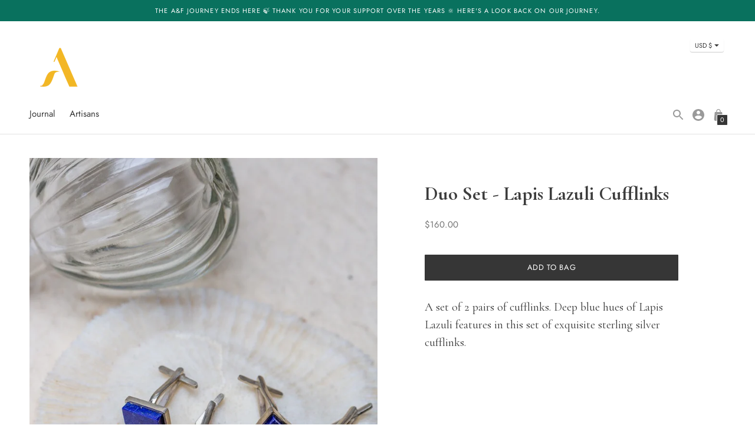

--- FILE ---
content_type: text/html; charset=utf-8
request_url: https://artisanandfox.com/products/duo-set-lapis-lazuli-cufflinks
body_size: 25004
content:
<!DOCTYPE html>
<html class="no-js supports-no-cookies" lang='en'>
  <head>
    <meta charset='utf-8'>
    <meta name='viewport' content='width=device-width,initial-scale=1'>
    <meta name='theme-color' content="#363636">
    <link rel="preconnect" href="https://cdn.shopify.com" crossorigin>
    <link rel='canonical' href='https://artisanandfox.com/products/duo-set-lapis-lazuli-cufflinks'><link rel="shortcut icon" href="//artisanandfox.com/cdn/shop/files/ANFlogos_090117-01_48b89fc7-df3a-42fc-beb4-bc89f8ed7f50_32x32.png?v=1619453344" type="image/png">
    <title>
      Duo Set - Lapis Lazuli Cufflinks
      
      
      
        &ndash; Artisan &amp; Fox
      
    </title>

    





  
  
  
  
  




<meta name="description" content="A set of 2 pairs of cufflinks. Deep blue hues of Lapis Lazuli features in this set of exquisite sterling silver cufflinks.  " />
<meta property="og:url" content="https://artisanandfox.com/products/duo-set-lapis-lazuli-cufflinks">
<meta property="og:site_name" content="Artisan &amp; Fox">
<meta property="og:type" content="product">
<meta property="og:title" content="Duo Set - Lapis Lazuli Cufflinks">
<meta property="og:description" content="A set of 2 pairs of cufflinks. Deep blue hues of Lapis Lazuli features in this set of exquisite sterling silver cufflinks.  ">
<meta property="og:image" content="http://artisanandfox.com/cdn/shop/products/Artisan_Fox-Jewellery-DuoSet-LapisLazuliCufflinks-HandcraftedinAfghanistan_1024x.jpg?v=1637319907">
<meta property="og:image:secure_url" content="https://artisanandfox.com/cdn/shop/products/Artisan_Fox-Jewellery-DuoSet-LapisLazuliCufflinks-HandcraftedinAfghanistan_1024x.jpg?v=1637319907">
<meta property="og:price:amount" content="160.00">
<meta property="og:price:currency" content="USD">

<meta name="twitter:title" content="Duo Set - Lapis Lazuli Cufflinks">
<meta name="twitter:description" content="A set of 2 pairs of cufflinks. Deep blue hues of Lapis Lazuli features in this set of exquisite sterling silver cufflinks.  ">
<meta name="twitter:card" content="summary_large_image">
<meta name="twitter:image" content="https://artisanandfox.com/cdn/shop/products/Artisan_Fox-Jewellery-DuoSet-LapisLazuliCufflinks-HandcraftedinAfghanistan_1024x.jpg?v=1637319907">
<meta name="twitter:image:width" content="480">
<meta name="twitter:image:height" content="480">


    

    <script src="https://cdn.jsdelivr.net/npm/css-vars-ponyfill@1"></script>

    <script>
      document.documentElement.className = document.documentElement.className.replace('no-js', '');
      cssVars();

      window.theme = {
        version: 'v1.7.1',
        strings: {
          name: "Artisan \u0026amp; Fox",
          addToCart: "Add to Bag",
          soldOut: "Sold Out",
          unavailable: "Unavailable",
          quickCartCheckout: "Go to Checkout",
          collection: {
            filter: "Filter",
            sort: "Sort",
            apply: "Apply",
            show: "Show",
            manual: "Translation missing: en.collections.sort.manual",
            price_ascending: "Translation missing: en.collections.sort.price_ascending",
            price_descending: "Translation missing: en.collections.sort.price_descending",
            title_ascending: "Translation missing: en.collections.sort.title_ascending",
            title_descending: "Translation missing: en.collections.sort.title_descending",
            created_ascending: "Translation missing: en.collections.sort.created_ascending",
            created_descending: "Translation missing: en.collections.sort.created_descending",
            best_selling: "Translation missing: en.collections.sort.best_selling",
          },

          cart: {
            general: {
              currency: "Currency",
              empty: "Your cart is currently empty."
            }
          },
          general: {
            menu: {
              logout: "Logout",
              login_register: "Login \/ Register"
            },
            products: {
              recently_viewed: "Recently Viewed",
              no_recently_viewed: "No recently viewed items."
            }
          },
          products: {
            product: {
              view: "View the full product",
              unavailable: "Unavailable",
              unitPrice: "Unit price",
              unitPriceSeparator: "per"
            }
          },
          layout: {
            cart: {
              title: "Bag"
            }
          },
          search: {
            headings: {
              articles: "Articles",
              pages: "Pages",
              products: "Products"
            },
            view_all: "View all"
          }
        },
        moneyFormat: "${{amount}}",
        urls: {
          cart: {
            base: "/cart",
            add: "/cart/add",
            change: "/cart/change"
          },
          product: {
            recommendations: "/recommendations/products"
          },
          // Manual routes until Shopify adds support
          products: "/products",
          search: {
            base: "/search"
          }
        }
      }

      
    </script>

    

<style>
  @font-face {
  font-family: "Libre Baskerville";
  font-weight: 400;
  font-style: normal;
  src: url("//artisanandfox.com/cdn/fonts/libre_baskerville/librebaskerville_n4.2ec9ee517e3ce28d5f1e6c6e75efd8a97e59c189.woff2") format("woff2"),
       url("//artisanandfox.com/cdn/fonts/libre_baskerville/librebaskerville_n4.323789551b85098885c8eccedfb1bd8f25f56007.woff") format("woff");
}

  @font-face {
  font-family: Jost;
  font-weight: 400;
  font-style: normal;
  src: url("//artisanandfox.com/cdn/fonts/jost/jost_n4.d47a1b6347ce4a4c9f437608011273009d91f2b7.woff2") format("woff2"),
       url("//artisanandfox.com/cdn/fonts/jost/jost_n4.791c46290e672b3f85c3d1c651ef2efa3819eadd.woff") format("woff");
}

  @font-face {
  font-family: Jost;
  font-weight: 500;
  font-style: normal;
  src: url("//artisanandfox.com/cdn/fonts/jost/jost_n5.7c8497861ffd15f4e1284cd221f14658b0e95d61.woff2") format("woff2"),
       url("//artisanandfox.com/cdn/fonts/jost/jost_n5.fb6a06896db583cc2df5ba1b30d9c04383119dd9.woff") format("woff");
}

  @font-face {
  font-family: Jost;
  font-weight: 400;
  font-style: italic;
  src: url("//artisanandfox.com/cdn/fonts/jost/jost_i4.b690098389649750ada222b9763d55796c5283a5.woff2") format("woff2"),
       url("//artisanandfox.com/cdn/fonts/jost/jost_i4.fd766415a47e50b9e391ae7ec04e2ae25e7e28b0.woff") format("woff");
}

  @font-face {
  font-family: Jost;
  font-weight: 500;
  font-style: italic;
  src: url("//artisanandfox.com/cdn/fonts/jost/jost_i5.a6c7dbde35f2b89f8461eacda9350127566e5d51.woff2") format("woff2"),
       url("//artisanandfox.com/cdn/fonts/jost/jost_i5.2b58baee736487eede6bcdb523ca85eea2418357.woff") format("woff");
}


  :root {
    --color-accent: #363636;
    --color-text: #3d3d3d;
    --color-text-meta: #757575;
    --color-button-text: #ffffff;
    --color-bg: #ffffff;
    --color-bg-transparent: rgba(255, 255, 255, 0.8);
    --color-bg-meta: #f5f5f5;
    --color-border: #ffffff;
    --color-input: #ffffff;
    --color-input-text: #363636;
    --color-input-bg-hover: rgba(54, 54, 54, 0.05);
    --color-secondary-button: #773010;
    --color-secondary-button-text: #ffffff;
    --color-sale-badge: #3d3d3d;
    --color-sale-badge-text: #ffffff;
    --color-success-message: #773010;
    --color-error-message: #b6534c;

    --color-header-text: #363636;
    --color-header-bg: #ffffff;
    --color-header-border: #e2e2e2;
    --color-header-icon: #9a9a9a;

    --color-contrast-text: #363636;
    --color-contrast-text-meta: #707070;
    --color-contrast-bg: #fafafa;
    --color-contrast-bg-meta: #f0f0f0;
    --color-contrast-border: #e2e2e2;
    --color-contrast-input: #e6e6e6;
    --color-contrast-input-text: #363636;

    --color-navigation-text: #3d3d3d;
    --color-navigation-text-meta: #757575;
    --color-navigation-bg: #f9f9f9;
    --color-navigation-bg-meta: ;
    --color-navigation-bg-darker: #ececec;
    --color-navigation-border: #e6e6e6;
    --color-navigation-feature: #ffffff;

    --color-drawer-text: #ffffff;
    --color-drawer-text-meta: #8a8a8a;
    --color-drawer-bg: #212121;
    --color-drawer-bg-meta: #2b2b2b;
    --color-drawer-border: #434343;
    --color-drawer-bg-hover: rgba(255, 255, 255, 0.05);

    --color-footer-text: #423834;
    --color-footer-text-meta: #423834;
    --color-footer-bg: #bddcdc;
    --color-footer-border: #bddcdc;
    --color-footer-input: #ffffff;
    --color-footer-input-text: #757575;

    --color-bg-overlay: rgba(61, 61, 61, 0.25);
    --color-transparent-body: rgba(61, 61, 61, 0.5);

    --font-logo: "Libre Baskerville", serif;
    --font-logo-weight: 400;
    --font-logo-style: normal;

    --font-heading: Cormorant Garamond Bold, 'serif';
    --font-heading-weight: normal;
    --font-heading-style: normal;
    --font-heading-bold-weight: normal;

    --font-subheading: Cormorant Garamond Regular, 'serif';
    --font-subheading-weight: normal;
    --font-subheading-style: normal;

    --font-body: Jost, sans-serif;
    --font-body-weight: 400;
    --font-body-style: normal;
    --font-body-bold-weight: 500;

    --font-size-body-extra-small: 11px;
    --font-size-body-small: 13px;
    --font-size-body-base: 15px;
    --font-size-body-large: 17px;
    --font-size-body-extra-large: 20px;

    --font-size-heading-display: 50px;
    --font-size-heading-1: 33px;
    --font-size-heading-2: 29px;
    --font-size-heading-3: 25px;
  }
</style>
    <link href="//artisanandfox.com/cdn/shop/t/40/assets/index.css?v=118421615189174750161636708509" rel="stylesheet" type="text/css" media="all" />

    <!-- "snippets/buddha-megamenu.liquid" was not rendered, the associated app was uninstalled -->
  <script>window.performance && window.performance.mark && window.performance.mark('shopify.content_for_header.start');</script><meta id="shopify-digital-wallet" name="shopify-digital-wallet" content="/7149748282/digital_wallets/dialog">
<meta name="shopify-checkout-api-token" content="34e5650bb9036f3fe9ab3cc8fae2e418">
<meta id="in-context-paypal-metadata" data-shop-id="7149748282" data-venmo-supported="false" data-environment="production" data-locale="en_US" data-paypal-v4="true" data-currency="USD">
<link rel="alternate" type="application/json+oembed" href="https://artisanandfox.com/products/duo-set-lapis-lazuli-cufflinks.oembed">
<script async="async" src="/checkouts/internal/preloads.js?locale=en-US"></script>
<script id="shopify-features" type="application/json">{"accessToken":"34e5650bb9036f3fe9ab3cc8fae2e418","betas":["rich-media-storefront-analytics"],"domain":"artisanandfox.com","predictiveSearch":true,"shopId":7149748282,"locale":"en"}</script>
<script>var Shopify = Shopify || {};
Shopify.shop = "artisanandfox.myshopify.com";
Shopify.locale = "en";
Shopify.currency = {"active":"USD","rate":"1.0"};
Shopify.country = "US";
Shopify.theme = {"name":"Context 2.11","id":128843579651,"schema_name":"Context","schema_version":"1.7.1","theme_store_id":870,"role":"main"};
Shopify.theme.handle = "null";
Shopify.theme.style = {"id":null,"handle":null};
Shopify.cdnHost = "artisanandfox.com/cdn";
Shopify.routes = Shopify.routes || {};
Shopify.routes.root = "/";</script>
<script type="module">!function(o){(o.Shopify=o.Shopify||{}).modules=!0}(window);</script>
<script>!function(o){function n(){var o=[];function n(){o.push(Array.prototype.slice.apply(arguments))}return n.q=o,n}var t=o.Shopify=o.Shopify||{};t.loadFeatures=n(),t.autoloadFeatures=n()}(window);</script>
<script id="shop-js-analytics" type="application/json">{"pageType":"product"}</script>
<script defer="defer" async type="module" src="//artisanandfox.com/cdn/shopifycloud/shop-js/modules/v2/client.init-shop-cart-sync_IZsNAliE.en.esm.js"></script>
<script defer="defer" async type="module" src="//artisanandfox.com/cdn/shopifycloud/shop-js/modules/v2/chunk.common_0OUaOowp.esm.js"></script>
<script type="module">
  await import("//artisanandfox.com/cdn/shopifycloud/shop-js/modules/v2/client.init-shop-cart-sync_IZsNAliE.en.esm.js");
await import("//artisanandfox.com/cdn/shopifycloud/shop-js/modules/v2/chunk.common_0OUaOowp.esm.js");

  window.Shopify.SignInWithShop?.initShopCartSync?.({"fedCMEnabled":true,"windoidEnabled":true});

</script>
<script>(function() {
  var isLoaded = false;
  function asyncLoad() {
    if (isLoaded) return;
    isLoaded = true;
    var urls = ["https:\/\/static.klaviyo.com\/onsite\/js\/klaviyo.js?company_id=TgY5Xe\u0026shop=artisanandfox.myshopify.com","https:\/\/na.shgcdn3.com\/pixel-collector.js?shop=artisanandfox.myshopify.com"];
    for (var i = 0; i < urls.length; i++) {
      var s = document.createElement('script');
      s.type = 'text/javascript';
      s.async = true;
      s.src = urls[i];
      var x = document.getElementsByTagName('script')[0];
      x.parentNode.insertBefore(s, x);
    }
  };
  if(window.attachEvent) {
    window.attachEvent('onload', asyncLoad);
  } else {
    window.addEventListener('load', asyncLoad, false);
  }
})();</script>
<script id="__st">var __st={"a":7149748282,"offset":0,"reqid":"1f02c61d-4fab-4242-b7aa-54203f6aabf9-1768433692","pageurl":"artisanandfox.com\/products\/duo-set-lapis-lazuli-cufflinks","u":"6aeeee3d5194","p":"product","rtyp":"product","rid":6152618311856};</script>
<script>window.ShopifyPaypalV4VisibilityTracking = true;</script>
<script id="captcha-bootstrap">!function(){'use strict';const t='contact',e='account',n='new_comment',o=[[t,t],['blogs',n],['comments',n],[t,'customer']],c=[[e,'customer_login'],[e,'guest_login'],[e,'recover_customer_password'],[e,'create_customer']],r=t=>t.map((([t,e])=>`form[action*='/${t}']:not([data-nocaptcha='true']) input[name='form_type'][value='${e}']`)).join(','),a=t=>()=>t?[...document.querySelectorAll(t)].map((t=>t.form)):[];function s(){const t=[...o],e=r(t);return a(e)}const i='password',u='form_key',d=['recaptcha-v3-token','g-recaptcha-response','h-captcha-response',i],f=()=>{try{return window.sessionStorage}catch{return}},m='__shopify_v',_=t=>t.elements[u];function p(t,e,n=!1){try{const o=window.sessionStorage,c=JSON.parse(o.getItem(e)),{data:r}=function(t){const{data:e,action:n}=t;return t[m]||n?{data:e,action:n}:{data:t,action:n}}(c);for(const[e,n]of Object.entries(r))t.elements[e]&&(t.elements[e].value=n);n&&o.removeItem(e)}catch(o){console.error('form repopulation failed',{error:o})}}const l='form_type',E='cptcha';function T(t){t.dataset[E]=!0}const w=window,h=w.document,L='Shopify',v='ce_forms',y='captcha';let A=!1;((t,e)=>{const n=(g='f06e6c50-85a8-45c8-87d0-21a2b65856fe',I='https://cdn.shopify.com/shopifycloud/storefront-forms-hcaptcha/ce_storefront_forms_captcha_hcaptcha.v1.5.2.iife.js',D={infoText:'Protected by hCaptcha',privacyText:'Privacy',termsText:'Terms'},(t,e,n)=>{const o=w[L][v],c=o.bindForm;if(c)return c(t,g,e,D).then(n);var r;o.q.push([[t,g,e,D],n]),r=I,A||(h.body.append(Object.assign(h.createElement('script'),{id:'captcha-provider',async:!0,src:r})),A=!0)});var g,I,D;w[L]=w[L]||{},w[L][v]=w[L][v]||{},w[L][v].q=[],w[L][y]=w[L][y]||{},w[L][y].protect=function(t,e){n(t,void 0,e),T(t)},Object.freeze(w[L][y]),function(t,e,n,w,h,L){const[v,y,A,g]=function(t,e,n){const i=e?o:[],u=t?c:[],d=[...i,...u],f=r(d),m=r(i),_=r(d.filter((([t,e])=>n.includes(e))));return[a(f),a(m),a(_),s()]}(w,h,L),I=t=>{const e=t.target;return e instanceof HTMLFormElement?e:e&&e.form},D=t=>v().includes(t);t.addEventListener('submit',(t=>{const e=I(t);if(!e)return;const n=D(e)&&!e.dataset.hcaptchaBound&&!e.dataset.recaptchaBound,o=_(e),c=g().includes(e)&&(!o||!o.value);(n||c)&&t.preventDefault(),c&&!n&&(function(t){try{if(!f())return;!function(t){const e=f();if(!e)return;const n=_(t);if(!n)return;const o=n.value;o&&e.removeItem(o)}(t);const e=Array.from(Array(32),(()=>Math.random().toString(36)[2])).join('');!function(t,e){_(t)||t.append(Object.assign(document.createElement('input'),{type:'hidden',name:u})),t.elements[u].value=e}(t,e),function(t,e){const n=f();if(!n)return;const o=[...t.querySelectorAll(`input[type='${i}']`)].map((({name:t})=>t)),c=[...d,...o],r={};for(const[a,s]of new FormData(t).entries())c.includes(a)||(r[a]=s);n.setItem(e,JSON.stringify({[m]:1,action:t.action,data:r}))}(t,e)}catch(e){console.error('failed to persist form',e)}}(e),e.submit())}));const S=(t,e)=>{t&&!t.dataset[E]&&(n(t,e.some((e=>e===t))),T(t))};for(const o of['focusin','change'])t.addEventListener(o,(t=>{const e=I(t);D(e)&&S(e,y())}));const B=e.get('form_key'),M=e.get(l),P=B&&M;t.addEventListener('DOMContentLoaded',(()=>{const t=y();if(P)for(const e of t)e.elements[l].value===M&&p(e,B);[...new Set([...A(),...v().filter((t=>'true'===t.dataset.shopifyCaptcha))])].forEach((e=>S(e,t)))}))}(h,new URLSearchParams(w.location.search),n,t,e,['guest_login'])})(!0,!0)}();</script>
<script integrity="sha256-4kQ18oKyAcykRKYeNunJcIwy7WH5gtpwJnB7kiuLZ1E=" data-source-attribution="shopify.loadfeatures" defer="defer" src="//artisanandfox.com/cdn/shopifycloud/storefront/assets/storefront/load_feature-a0a9edcb.js" crossorigin="anonymous"></script>
<script data-source-attribution="shopify.dynamic_checkout.dynamic.init">var Shopify=Shopify||{};Shopify.PaymentButton=Shopify.PaymentButton||{isStorefrontPortableWallets:!0,init:function(){window.Shopify.PaymentButton.init=function(){};var t=document.createElement("script");t.src="https://artisanandfox.com/cdn/shopifycloud/portable-wallets/latest/portable-wallets.en.js",t.type="module",document.head.appendChild(t)}};
</script>
<script data-source-attribution="shopify.dynamic_checkout.buyer_consent">
  function portableWalletsHideBuyerConsent(e){var t=document.getElementById("shopify-buyer-consent"),n=document.getElementById("shopify-subscription-policy-button");t&&n&&(t.classList.add("hidden"),t.setAttribute("aria-hidden","true"),n.removeEventListener("click",e))}function portableWalletsShowBuyerConsent(e){var t=document.getElementById("shopify-buyer-consent"),n=document.getElementById("shopify-subscription-policy-button");t&&n&&(t.classList.remove("hidden"),t.removeAttribute("aria-hidden"),n.addEventListener("click",e))}window.Shopify?.PaymentButton&&(window.Shopify.PaymentButton.hideBuyerConsent=portableWalletsHideBuyerConsent,window.Shopify.PaymentButton.showBuyerConsent=portableWalletsShowBuyerConsent);
</script>
<script data-source-attribution="shopify.dynamic_checkout.cart.bootstrap">document.addEventListener("DOMContentLoaded",(function(){function t(){return document.querySelector("shopify-accelerated-checkout-cart, shopify-accelerated-checkout")}if(t())Shopify.PaymentButton.init();else{new MutationObserver((function(e,n){t()&&(Shopify.PaymentButton.init(),n.disconnect())})).observe(document.body,{childList:!0,subtree:!0})}}));
</script>
<link id="shopify-accelerated-checkout-styles" rel="stylesheet" media="screen" href="https://artisanandfox.com/cdn/shopifycloud/portable-wallets/latest/accelerated-checkout-backwards-compat.css" crossorigin="anonymous">
<style id="shopify-accelerated-checkout-cart">
        #shopify-buyer-consent {
  margin-top: 1em;
  display: inline-block;
  width: 100%;
}

#shopify-buyer-consent.hidden {
  display: none;
}

#shopify-subscription-policy-button {
  background: none;
  border: none;
  padding: 0;
  text-decoration: underline;
  font-size: inherit;
  cursor: pointer;
}

#shopify-subscription-policy-button::before {
  box-shadow: none;
}

      </style>

<script>window.performance && window.performance.mark && window.performance.mark('shopify.content_for_header.end');</script>
  
  

<script type="text/javascript">
  
    window.SHG_CUSTOMER = null;
  
</script>











  <link href="//artisanandfox.com/cdn/shop/t/40/assets/bootstrap-grid.css?v=53094396345246263031636708492" rel="stylesheet" type="text/css" media="all" />
  <link href="//artisanandfox.com/cdn/shop/t/40/assets/custom.scss.css?v=160361337402365383281759332156" rel="stylesheet" type="text/css" media="all" />
    
    <meta name="facebook-domain-verification" content="syagyxs7hb69lj63uassgtmfb4flx1" />
    
<link href="https://monorail-edge.shopifysvc.com" rel="dns-prefetch">
<script>(function(){if ("sendBeacon" in navigator && "performance" in window) {try {var session_token_from_headers = performance.getEntriesByType('navigation')[0].serverTiming.find(x => x.name == '_s').description;} catch {var session_token_from_headers = undefined;}var session_cookie_matches = document.cookie.match(/_shopify_s=([^;]*)/);var session_token_from_cookie = session_cookie_matches && session_cookie_matches.length === 2 ? session_cookie_matches[1] : "";var session_token = session_token_from_headers || session_token_from_cookie || "";function handle_abandonment_event(e) {var entries = performance.getEntries().filter(function(entry) {return /monorail-edge.shopifysvc.com/.test(entry.name);});if (!window.abandonment_tracked && entries.length === 0) {window.abandonment_tracked = true;var currentMs = Date.now();var navigation_start = performance.timing.navigationStart;var payload = {shop_id: 7149748282,url: window.location.href,navigation_start,duration: currentMs - navigation_start,session_token,page_type: "product"};window.navigator.sendBeacon("https://monorail-edge.shopifysvc.com/v1/produce", JSON.stringify({schema_id: "online_store_buyer_site_abandonment/1.1",payload: payload,metadata: {event_created_at_ms: currentMs,event_sent_at_ms: currentMs}}));}}window.addEventListener('pagehide', handle_abandonment_event);}}());</script>
<script id="web-pixels-manager-setup">(function e(e,d,r,n,o){if(void 0===o&&(o={}),!Boolean(null===(a=null===(i=window.Shopify)||void 0===i?void 0:i.analytics)||void 0===a?void 0:a.replayQueue)){var i,a;window.Shopify=window.Shopify||{};var t=window.Shopify;t.analytics=t.analytics||{};var s=t.analytics;s.replayQueue=[],s.publish=function(e,d,r){return s.replayQueue.push([e,d,r]),!0};try{self.performance.mark("wpm:start")}catch(e){}var l=function(){var e={modern:/Edge?\/(1{2}[4-9]|1[2-9]\d|[2-9]\d{2}|\d{4,})\.\d+(\.\d+|)|Firefox\/(1{2}[4-9]|1[2-9]\d|[2-9]\d{2}|\d{4,})\.\d+(\.\d+|)|Chrom(ium|e)\/(9{2}|\d{3,})\.\d+(\.\d+|)|(Maci|X1{2}).+ Version\/(15\.\d+|(1[6-9]|[2-9]\d|\d{3,})\.\d+)([,.]\d+|)( \(\w+\)|)( Mobile\/\w+|) Safari\/|Chrome.+OPR\/(9{2}|\d{3,})\.\d+\.\d+|(CPU[ +]OS|iPhone[ +]OS|CPU[ +]iPhone|CPU IPhone OS|CPU iPad OS)[ +]+(15[._]\d+|(1[6-9]|[2-9]\d|\d{3,})[._]\d+)([._]\d+|)|Android:?[ /-](13[3-9]|1[4-9]\d|[2-9]\d{2}|\d{4,})(\.\d+|)(\.\d+|)|Android.+Firefox\/(13[5-9]|1[4-9]\d|[2-9]\d{2}|\d{4,})\.\d+(\.\d+|)|Android.+Chrom(ium|e)\/(13[3-9]|1[4-9]\d|[2-9]\d{2}|\d{4,})\.\d+(\.\d+|)|SamsungBrowser\/([2-9]\d|\d{3,})\.\d+/,legacy:/Edge?\/(1[6-9]|[2-9]\d|\d{3,})\.\d+(\.\d+|)|Firefox\/(5[4-9]|[6-9]\d|\d{3,})\.\d+(\.\d+|)|Chrom(ium|e)\/(5[1-9]|[6-9]\d|\d{3,})\.\d+(\.\d+|)([\d.]+$|.*Safari\/(?![\d.]+ Edge\/[\d.]+$))|(Maci|X1{2}).+ Version\/(10\.\d+|(1[1-9]|[2-9]\d|\d{3,})\.\d+)([,.]\d+|)( \(\w+\)|)( Mobile\/\w+|) Safari\/|Chrome.+OPR\/(3[89]|[4-9]\d|\d{3,})\.\d+\.\d+|(CPU[ +]OS|iPhone[ +]OS|CPU[ +]iPhone|CPU IPhone OS|CPU iPad OS)[ +]+(10[._]\d+|(1[1-9]|[2-9]\d|\d{3,})[._]\d+)([._]\d+|)|Android:?[ /-](13[3-9]|1[4-9]\d|[2-9]\d{2}|\d{4,})(\.\d+|)(\.\d+|)|Mobile Safari.+OPR\/([89]\d|\d{3,})\.\d+\.\d+|Android.+Firefox\/(13[5-9]|1[4-9]\d|[2-9]\d{2}|\d{4,})\.\d+(\.\d+|)|Android.+Chrom(ium|e)\/(13[3-9]|1[4-9]\d|[2-9]\d{2}|\d{4,})\.\d+(\.\d+|)|Android.+(UC? ?Browser|UCWEB|U3)[ /]?(15\.([5-9]|\d{2,})|(1[6-9]|[2-9]\d|\d{3,})\.\d+)\.\d+|SamsungBrowser\/(5\.\d+|([6-9]|\d{2,})\.\d+)|Android.+MQ{2}Browser\/(14(\.(9|\d{2,})|)|(1[5-9]|[2-9]\d|\d{3,})(\.\d+|))(\.\d+|)|K[Aa][Ii]OS\/(3\.\d+|([4-9]|\d{2,})\.\d+)(\.\d+|)/},d=e.modern,r=e.legacy,n=navigator.userAgent;return n.match(d)?"modern":n.match(r)?"legacy":"unknown"}(),u="modern"===l?"modern":"legacy",c=(null!=n?n:{modern:"",legacy:""})[u],f=function(e){return[e.baseUrl,"/wpm","/b",e.hashVersion,"modern"===e.buildTarget?"m":"l",".js"].join("")}({baseUrl:d,hashVersion:r,buildTarget:u}),m=function(e){var d=e.version,r=e.bundleTarget,n=e.surface,o=e.pageUrl,i=e.monorailEndpoint;return{emit:function(e){var a=e.status,t=e.errorMsg,s=(new Date).getTime(),l=JSON.stringify({metadata:{event_sent_at_ms:s},events:[{schema_id:"web_pixels_manager_load/3.1",payload:{version:d,bundle_target:r,page_url:o,status:a,surface:n,error_msg:t},metadata:{event_created_at_ms:s}}]});if(!i)return console&&console.warn&&console.warn("[Web Pixels Manager] No Monorail endpoint provided, skipping logging."),!1;try{return self.navigator.sendBeacon.bind(self.navigator)(i,l)}catch(e){}var u=new XMLHttpRequest;try{return u.open("POST",i,!0),u.setRequestHeader("Content-Type","text/plain"),u.send(l),!0}catch(e){return console&&console.warn&&console.warn("[Web Pixels Manager] Got an unhandled error while logging to Monorail."),!1}}}}({version:r,bundleTarget:l,surface:e.surface,pageUrl:self.location.href,monorailEndpoint:e.monorailEndpoint});try{o.browserTarget=l,function(e){var d=e.src,r=e.async,n=void 0===r||r,o=e.onload,i=e.onerror,a=e.sri,t=e.scriptDataAttributes,s=void 0===t?{}:t,l=document.createElement("script"),u=document.querySelector("head"),c=document.querySelector("body");if(l.async=n,l.src=d,a&&(l.integrity=a,l.crossOrigin="anonymous"),s)for(var f in s)if(Object.prototype.hasOwnProperty.call(s,f))try{l.dataset[f]=s[f]}catch(e){}if(o&&l.addEventListener("load",o),i&&l.addEventListener("error",i),u)u.appendChild(l);else{if(!c)throw new Error("Did not find a head or body element to append the script");c.appendChild(l)}}({src:f,async:!0,onload:function(){if(!function(){var e,d;return Boolean(null===(d=null===(e=window.Shopify)||void 0===e?void 0:e.analytics)||void 0===d?void 0:d.initialized)}()){var d=window.webPixelsManager.init(e)||void 0;if(d){var r=window.Shopify.analytics;r.replayQueue.forEach((function(e){var r=e[0],n=e[1],o=e[2];d.publishCustomEvent(r,n,o)})),r.replayQueue=[],r.publish=d.publishCustomEvent,r.visitor=d.visitor,r.initialized=!0}}},onerror:function(){return m.emit({status:"failed",errorMsg:"".concat(f," has failed to load")})},sri:function(e){var d=/^sha384-[A-Za-z0-9+/=]+$/;return"string"==typeof e&&d.test(e)}(c)?c:"",scriptDataAttributes:o}),m.emit({status:"loading"})}catch(e){m.emit({status:"failed",errorMsg:(null==e?void 0:e.message)||"Unknown error"})}}})({shopId: 7149748282,storefrontBaseUrl: "https://artisanandfox.com",extensionsBaseUrl: "https://extensions.shopifycdn.com/cdn/shopifycloud/web-pixels-manager",monorailEndpoint: "https://monorail-edge.shopifysvc.com/unstable/produce_batch",surface: "storefront-renderer",enabledBetaFlags: ["2dca8a86","a0d5f9d2"],webPixelsConfigList: [{"id":"947060995","configuration":"{\"site_id\":\"0f0a7ba9-a6b1-42c7-a29a-d400ac6e2965\",\"analytics_endpoint\":\"https:\\\/\\\/na.shgcdn3.com\"}","eventPayloadVersion":"v1","runtimeContext":"STRICT","scriptVersion":"695709fc3f146fa50a25299517a954f2","type":"APP","apiClientId":1158168,"privacyPurposes":["ANALYTICS","MARKETING","SALE_OF_DATA"],"dataSharingAdjustments":{"protectedCustomerApprovalScopes":["read_customer_personal_data"]}},{"id":"161710339","configuration":"{\"pixel_id\":\"1897784983831668\",\"pixel_type\":\"facebook_pixel\",\"metaapp_system_user_token\":\"-\"}","eventPayloadVersion":"v1","runtimeContext":"OPEN","scriptVersion":"ca16bc87fe92b6042fbaa3acc2fbdaa6","type":"APP","apiClientId":2329312,"privacyPurposes":["ANALYTICS","MARKETING","SALE_OF_DATA"],"dataSharingAdjustments":{"protectedCustomerApprovalScopes":["read_customer_address","read_customer_email","read_customer_name","read_customer_personal_data","read_customer_phone"]}},{"id":"64848131","configuration":"{\"tagID\":\"2612535626815\"}","eventPayloadVersion":"v1","runtimeContext":"STRICT","scriptVersion":"18031546ee651571ed29edbe71a3550b","type":"APP","apiClientId":3009811,"privacyPurposes":["ANALYTICS","MARKETING","SALE_OF_DATA"],"dataSharingAdjustments":{"protectedCustomerApprovalScopes":["read_customer_address","read_customer_email","read_customer_name","read_customer_personal_data","read_customer_phone"]}},{"id":"76775683","eventPayloadVersion":"v1","runtimeContext":"LAX","scriptVersion":"1","type":"CUSTOM","privacyPurposes":["ANALYTICS"],"name":"Google Analytics tag (migrated)"},{"id":"shopify-app-pixel","configuration":"{}","eventPayloadVersion":"v1","runtimeContext":"STRICT","scriptVersion":"0450","apiClientId":"shopify-pixel","type":"APP","privacyPurposes":["ANALYTICS","MARKETING"]},{"id":"shopify-custom-pixel","eventPayloadVersion":"v1","runtimeContext":"LAX","scriptVersion":"0450","apiClientId":"shopify-pixel","type":"CUSTOM","privacyPurposes":["ANALYTICS","MARKETING"]}],isMerchantRequest: false,initData: {"shop":{"name":"Artisan \u0026 Fox","paymentSettings":{"currencyCode":"USD"},"myshopifyDomain":"artisanandfox.myshopify.com","countryCode":"SG","storefrontUrl":"https:\/\/artisanandfox.com"},"customer":null,"cart":null,"checkout":null,"productVariants":[{"price":{"amount":160.0,"currencyCode":"USD"},"product":{"title":"Duo Set - Lapis Lazuli Cufflinks","vendor":"Artisan \u0026 Fox","id":"6152618311856","untranslatedTitle":"Duo Set - Lapis Lazuli Cufflinks","url":"\/products\/duo-set-lapis-lazuli-cufflinks","type":"Cufflinks"},"id":"37924516724912","image":{"src":"\/\/artisanandfox.com\/cdn\/shop\/products\/Artisan_Fox-Jewellery-DuoSet-LapisLazuliCufflinks-HandcraftedinAfghanistan.jpg?v=1637319907"},"sku":"SQ1367204","title":"Default Title","untranslatedTitle":"Default Title"}],"purchasingCompany":null},},"https://artisanandfox.com/cdn","7cecd0b6w90c54c6cpe92089d5m57a67346",{"modern":"","legacy":""},{"shopId":"7149748282","storefrontBaseUrl":"https:\/\/artisanandfox.com","extensionBaseUrl":"https:\/\/extensions.shopifycdn.com\/cdn\/shopifycloud\/web-pixels-manager","surface":"storefront-renderer","enabledBetaFlags":"[\"2dca8a86\", \"a0d5f9d2\"]","isMerchantRequest":"false","hashVersion":"7cecd0b6w90c54c6cpe92089d5m57a67346","publish":"custom","events":"[[\"page_viewed\",{}],[\"product_viewed\",{\"productVariant\":{\"price\":{\"amount\":160.0,\"currencyCode\":\"USD\"},\"product\":{\"title\":\"Duo Set - Lapis Lazuli Cufflinks\",\"vendor\":\"Artisan \u0026 Fox\",\"id\":\"6152618311856\",\"untranslatedTitle\":\"Duo Set - Lapis Lazuli Cufflinks\",\"url\":\"\/products\/duo-set-lapis-lazuli-cufflinks\",\"type\":\"Cufflinks\"},\"id\":\"37924516724912\",\"image\":{\"src\":\"\/\/artisanandfox.com\/cdn\/shop\/products\/Artisan_Fox-Jewellery-DuoSet-LapisLazuliCufflinks-HandcraftedinAfghanistan.jpg?v=1637319907\"},\"sku\":\"SQ1367204\",\"title\":\"Default Title\",\"untranslatedTitle\":\"Default Title\"}}]]"});</script><script>
  window.ShopifyAnalytics = window.ShopifyAnalytics || {};
  window.ShopifyAnalytics.meta = window.ShopifyAnalytics.meta || {};
  window.ShopifyAnalytics.meta.currency = 'USD';
  var meta = {"product":{"id":6152618311856,"gid":"gid:\/\/shopify\/Product\/6152618311856","vendor":"Artisan \u0026 Fox","type":"Cufflinks","handle":"duo-set-lapis-lazuli-cufflinks","variants":[{"id":37924516724912,"price":16000,"name":"Duo Set - Lapis Lazuli Cufflinks","public_title":null,"sku":"SQ1367204"}],"remote":false},"page":{"pageType":"product","resourceType":"product","resourceId":6152618311856,"requestId":"1f02c61d-4fab-4242-b7aa-54203f6aabf9-1768433692"}};
  for (var attr in meta) {
    window.ShopifyAnalytics.meta[attr] = meta[attr];
  }
</script>
<script class="analytics">
  (function () {
    var customDocumentWrite = function(content) {
      var jquery = null;

      if (window.jQuery) {
        jquery = window.jQuery;
      } else if (window.Checkout && window.Checkout.$) {
        jquery = window.Checkout.$;
      }

      if (jquery) {
        jquery('body').append(content);
      }
    };

    var hasLoggedConversion = function(token) {
      if (token) {
        return document.cookie.indexOf('loggedConversion=' + token) !== -1;
      }
      return false;
    }

    var setCookieIfConversion = function(token) {
      if (token) {
        var twoMonthsFromNow = new Date(Date.now());
        twoMonthsFromNow.setMonth(twoMonthsFromNow.getMonth() + 2);

        document.cookie = 'loggedConversion=' + token + '; expires=' + twoMonthsFromNow;
      }
    }

    var trekkie = window.ShopifyAnalytics.lib = window.trekkie = window.trekkie || [];
    if (trekkie.integrations) {
      return;
    }
    trekkie.methods = [
      'identify',
      'page',
      'ready',
      'track',
      'trackForm',
      'trackLink'
    ];
    trekkie.factory = function(method) {
      return function() {
        var args = Array.prototype.slice.call(arguments);
        args.unshift(method);
        trekkie.push(args);
        return trekkie;
      };
    };
    for (var i = 0; i < trekkie.methods.length; i++) {
      var key = trekkie.methods[i];
      trekkie[key] = trekkie.factory(key);
    }
    trekkie.load = function(config) {
      trekkie.config = config || {};
      trekkie.config.initialDocumentCookie = document.cookie;
      var first = document.getElementsByTagName('script')[0];
      var script = document.createElement('script');
      script.type = 'text/javascript';
      script.onerror = function(e) {
        var scriptFallback = document.createElement('script');
        scriptFallback.type = 'text/javascript';
        scriptFallback.onerror = function(error) {
                var Monorail = {
      produce: function produce(monorailDomain, schemaId, payload) {
        var currentMs = new Date().getTime();
        var event = {
          schema_id: schemaId,
          payload: payload,
          metadata: {
            event_created_at_ms: currentMs,
            event_sent_at_ms: currentMs
          }
        };
        return Monorail.sendRequest("https://" + monorailDomain + "/v1/produce", JSON.stringify(event));
      },
      sendRequest: function sendRequest(endpointUrl, payload) {
        // Try the sendBeacon API
        if (window && window.navigator && typeof window.navigator.sendBeacon === 'function' && typeof window.Blob === 'function' && !Monorail.isIos12()) {
          var blobData = new window.Blob([payload], {
            type: 'text/plain'
          });

          if (window.navigator.sendBeacon(endpointUrl, blobData)) {
            return true;
          } // sendBeacon was not successful

        } // XHR beacon

        var xhr = new XMLHttpRequest();

        try {
          xhr.open('POST', endpointUrl);
          xhr.setRequestHeader('Content-Type', 'text/plain');
          xhr.send(payload);
        } catch (e) {
          console.log(e);
        }

        return false;
      },
      isIos12: function isIos12() {
        return window.navigator.userAgent.lastIndexOf('iPhone; CPU iPhone OS 12_') !== -1 || window.navigator.userAgent.lastIndexOf('iPad; CPU OS 12_') !== -1;
      }
    };
    Monorail.produce('monorail-edge.shopifysvc.com',
      'trekkie_storefront_load_errors/1.1',
      {shop_id: 7149748282,
      theme_id: 128843579651,
      app_name: "storefront",
      context_url: window.location.href,
      source_url: "//artisanandfox.com/cdn/s/trekkie.storefront.55c6279c31a6628627b2ba1c5ff367020da294e2.min.js"});

        };
        scriptFallback.async = true;
        scriptFallback.src = '//artisanandfox.com/cdn/s/trekkie.storefront.55c6279c31a6628627b2ba1c5ff367020da294e2.min.js';
        first.parentNode.insertBefore(scriptFallback, first);
      };
      script.async = true;
      script.src = '//artisanandfox.com/cdn/s/trekkie.storefront.55c6279c31a6628627b2ba1c5ff367020da294e2.min.js';
      first.parentNode.insertBefore(script, first);
    };
    trekkie.load(
      {"Trekkie":{"appName":"storefront","development":false,"defaultAttributes":{"shopId":7149748282,"isMerchantRequest":null,"themeId":128843579651,"themeCityHash":"18185982196004865352","contentLanguage":"en","currency":"USD","eventMetadataId":"9aafe2b5-759b-4308-8a1a-76d639862af9"},"isServerSideCookieWritingEnabled":true,"monorailRegion":"shop_domain","enabledBetaFlags":["65f19447"]},"Session Attribution":{},"S2S":{"facebookCapiEnabled":true,"source":"trekkie-storefront-renderer","apiClientId":580111}}
    );

    var loaded = false;
    trekkie.ready(function() {
      if (loaded) return;
      loaded = true;

      window.ShopifyAnalytics.lib = window.trekkie;

      var originalDocumentWrite = document.write;
      document.write = customDocumentWrite;
      try { window.ShopifyAnalytics.merchantGoogleAnalytics.call(this); } catch(error) {};
      document.write = originalDocumentWrite;

      window.ShopifyAnalytics.lib.page(null,{"pageType":"product","resourceType":"product","resourceId":6152618311856,"requestId":"1f02c61d-4fab-4242-b7aa-54203f6aabf9-1768433692","shopifyEmitted":true});

      var match = window.location.pathname.match(/checkouts\/(.+)\/(thank_you|post_purchase)/)
      var token = match? match[1]: undefined;
      if (!hasLoggedConversion(token)) {
        setCookieIfConversion(token);
        window.ShopifyAnalytics.lib.track("Viewed Product",{"currency":"USD","variantId":37924516724912,"productId":6152618311856,"productGid":"gid:\/\/shopify\/Product\/6152618311856","name":"Duo Set - Lapis Lazuli Cufflinks","price":"160.00","sku":"SQ1367204","brand":"Artisan \u0026 Fox","variant":null,"category":"Cufflinks","nonInteraction":true,"remote":false},undefined,undefined,{"shopifyEmitted":true});
      window.ShopifyAnalytics.lib.track("monorail:\/\/trekkie_storefront_viewed_product\/1.1",{"currency":"USD","variantId":37924516724912,"productId":6152618311856,"productGid":"gid:\/\/shopify\/Product\/6152618311856","name":"Duo Set - Lapis Lazuli Cufflinks","price":"160.00","sku":"SQ1367204","brand":"Artisan \u0026 Fox","variant":null,"category":"Cufflinks","nonInteraction":true,"remote":false,"referer":"https:\/\/artisanandfox.com\/products\/duo-set-lapis-lazuli-cufflinks"});
      }
    });


        var eventsListenerScript = document.createElement('script');
        eventsListenerScript.async = true;
        eventsListenerScript.src = "//artisanandfox.com/cdn/shopifycloud/storefront/assets/shop_events_listener-3da45d37.js";
        document.getElementsByTagName('head')[0].appendChild(eventsListenerScript);

})();</script>
  <script>
  if (!window.ga || (window.ga && typeof window.ga !== 'function')) {
    window.ga = function ga() {
      (window.ga.q = window.ga.q || []).push(arguments);
      if (window.Shopify && window.Shopify.analytics && typeof window.Shopify.analytics.publish === 'function') {
        window.Shopify.analytics.publish("ga_stub_called", {}, {sendTo: "google_osp_migration"});
      }
      console.error("Shopify's Google Analytics stub called with:", Array.from(arguments), "\nSee https://help.shopify.com/manual/promoting-marketing/pixels/pixel-migration#google for more information.");
    };
    if (window.Shopify && window.Shopify.analytics && typeof window.Shopify.analytics.publish === 'function') {
      window.Shopify.analytics.publish("ga_stub_initialized", {}, {sendTo: "google_osp_migration"});
    }
  }
</script>
<script
  defer
  src="https://artisanandfox.com/cdn/shopifycloud/perf-kit/shopify-perf-kit-3.0.3.min.js"
  data-application="storefront-renderer"
  data-shop-id="7149748282"
  data-render-region="gcp-us-central1"
  data-page-type="product"
  data-theme-instance-id="128843579651"
  data-theme-name="Context"
  data-theme-version="1.7.1"
  data-monorail-region="shop_domain"
  data-resource-timing-sampling-rate="10"
  data-shs="true"
  data-shs-beacon="true"
  data-shs-export-with-fetch="true"
  data-shs-logs-sample-rate="1"
  data-shs-beacon-endpoint="https://artisanandfox.com/api/collect"
></script>
</head>

  <body class='preload '>

    <main role='main' id='root'>
      <header class="header-container" data-component="stickyHeader">
        <div id="shopify-section-static-announcement-bar" class="shopify-section announcement-bar-section">

<section
  class="announcement-bar-wrapper"
  data-section-id="static-announcement-bar"
  data-section-type="announcement-bar"
  data-timing="5000"
>
  

    
      <div
        class="announcement-bar flex items-center justify-center"
        style="
          background-color: #09715e;
          color: #ffffff;
        "
        data-index="0"
        
      >
        <div class="announcement-bar__content"><a class="color-inherit" href="/blogs/blog/the-artisan-fox-journey-ends-here">
              The A&amp;F Journey ends here 🍃 thank you for your support over the years  🔆  here&#39;s a look back on our journey.
            </a></div>
      </div>
    
  
</section>


</div>
        <div id="shopify-section-static-header" class="shopify-section header-section">













<script>
  window.theme.quickCartNote = "Your subtotal today is [subtotal]. Shipping and taxes will calculated at checkout.";
</script>




<section
  data-component="header"
  data-section-id="static-header"
  data-section-type="header"
  class="bg-base  w-100 z-5"
  data-navigation='
    [{
          "active": "false",
          "child_active": "false",
          "current": "false",
          "child_current": "false",
          "levels": "0",
          "links": [],
          "title": "Journal",
          "type": "blog_link",
          "url": "/blogs/blog"
        }

        ,
{
          "active": "false",
          "child_active": "false",
          "current": "false",
          "child_current": "false",
          "levels": "0",
          "links": [],
          "title": "Artisans",
          "type": "page_link",
          "url": "/pages/artisans"
        }

        
]
  '
>
  <div
    id="header"
    class="header header--default"
    data-transparent-header="false"
  >
  <div class="
    header__content
    
    header__content--has-customer-accounts
  ">
    <div id="mobile-nav">
      <div class="header__menu-icon">
      <div class="icon ">
  <svg width="100%" viewBox="0 0 24 24">
    
        <path d="M3 18H21V16H3V18ZM3 13H21V11H3V13ZM3 6V8H21V6H3Z" fill="currentColor" />

      
  </svg>
</div>
      </div>
    </div>
    <h1 class="header__logo-wrapper">

      

        
        

        

        

        
<form method="post" action="/localization" id="localization_form" accept-charset="UTF-8" class="selectors-form" enctype="multipart/form-data"><input type="hidden" name="form_type" value="localization" /><input type="hidden" name="utf8" value="✓" /><input type="hidden" name="_method" value="put" /><input type="hidden" name="return_to" value="/products/duo-set-lapis-lazuli-cufflinks" /><div class="header__selectors"><div class="selectors-form__item">
        <h2 class="visually-hidden" id="currency-heading">
          Currency
        </h2>

        <div class="disclosure" data-disclosure-currency data-component="disclosure">
          <button type="button" class="disclosure__toggle input-reset input" aria-expanded="false" aria-controls="currency-list" aria-describedby="currency-heading" data-disclosure-toggle>
            USD $<span class="arrow">
              <svg viewBox="0 0 24 24" fill="none" xmlns="http://www.w3.org/2000/svg">
  <path d="M12 16L19.7942 8.5H4.20577L12 16Z" fill="currentColor"/>
</svg>

            </span>
          </button>
          <ul id="currency-list" class="disclosure-list" data-disclosure-list>
            
              <li class="disclosure-list__item ">
                <a class="disclosure-list__option" href="#"  data-value="AED" data-disclosure-option>
                  AED د.إ</a>
              </li>
              <li class="disclosure-list__item ">
                <a class="disclosure-list__option" href="#"  data-value="CHF" data-disclosure-option>
                  CHF CHF</a>
              </li>
              <li class="disclosure-list__item ">
                <a class="disclosure-list__option" href="#"  data-value="CNY" data-disclosure-option>
                  CNY ¥</a>
              </li>
              <li class="disclosure-list__item ">
                <a class="disclosure-list__option" href="#"  data-value="CZK" data-disclosure-option>
                  CZK Kč</a>
              </li>
              <li class="disclosure-list__item ">
                <a class="disclosure-list__option" href="#"  data-value="DKK" data-disclosure-option>
                  DKK kr.</a>
              </li>
              <li class="disclosure-list__item ">
                <a class="disclosure-list__option" href="#"  data-value="EUR" data-disclosure-option>
                  EUR €</a>
              </li>
              <li class="disclosure-list__item ">
                <a class="disclosure-list__option" href="#"  data-value="HKD" data-disclosure-option>
                  HKD $</a>
              </li>
              <li class="disclosure-list__item ">
                <a class="disclosure-list__option" href="#"  data-value="HUF" data-disclosure-option>
                  HUF Ft</a>
              </li>
              <li class="disclosure-list__item ">
                <a class="disclosure-list__option" href="#"  data-value="IDR" data-disclosure-option>
                  IDR Rp</a>
              </li>
              <li class="disclosure-list__item ">
                <a class="disclosure-list__option" href="#"  data-value="ISK" data-disclosure-option>
                  ISK kr</a>
              </li>
              <li class="disclosure-list__item ">
                <a class="disclosure-list__option" href="#"  data-value="KRW" data-disclosure-option>
                  KRW ₩</a>
              </li>
              <li class="disclosure-list__item ">
                <a class="disclosure-list__option" href="#"  data-value="MYR" data-disclosure-option>
                  MYR RM</a>
              </li>
              <li class="disclosure-list__item ">
                <a class="disclosure-list__option" href="#"  data-value="NZD" data-disclosure-option>
                  NZD $</a>
              </li>
              <li class="disclosure-list__item ">
                <a class="disclosure-list__option" href="#"  data-value="PLN" data-disclosure-option>
                  PLN zł</a>
              </li>
              <li class="disclosure-list__item ">
                <a class="disclosure-list__option" href="#"  data-value="RON" data-disclosure-option>
                  RON Lei</a>
              </li>
              <li class="disclosure-list__item ">
                <a class="disclosure-list__option" href="#"  data-value="RWF" data-disclosure-option>
                  RWF FRw</a>
              </li>
              <li class="disclosure-list__item ">
                <a class="disclosure-list__option" href="#"  data-value="SAR" data-disclosure-option>
                  SAR ر.س</a>
              </li>
              <li class="disclosure-list__item ">
                <a class="disclosure-list__option" href="#"  data-value="SEK" data-disclosure-option>
                  SEK kr</a>
              </li>
              <li class="disclosure-list__item ">
                <a class="disclosure-list__option" href="#"  data-value="SGD" data-disclosure-option>
                  SGD $</a>
              </li>
              <li class="disclosure-list__item ">
                <a class="disclosure-list__option" href="#"  data-value="THB" data-disclosure-option>
                  THB ฿</a>
              </li>
              <li class="disclosure-list__item ">
                <a class="disclosure-list__option" href="#"  data-value="TWD" data-disclosure-option>
                  TWD $</a>
              </li>
              <li class="disclosure-list__item disclosure-list__item--current">
                <a class="disclosure-list__option" href="#" aria-current="true" data-value="USD" data-disclosure-option>
                  USD $</a>
              </li>
              <li class="disclosure-list__item ">
                <a class="disclosure-list__option" href="#"  data-value="VND" data-disclosure-option>
                  VND ₫</a>
              </li></ul>
          <input type="hidden" name="currency_code" id="CurrencySelector" value="USD" data-disclosure-input/>
        </div>
      </div></div></form>

      

      <a href="/" class="header__logo-image color-inherit">

        

          
            
            <img src="//artisanandfox.com/cdn/shop/files/Untitled_design_70fa6380-ad61-4739-ad1b-17838ccf9f65_100x.png?v=1623246851"
                srcset="//artisanandfox.com/cdn/shop/files/Untitled_design_70fa6380-ad61-4739-ad1b-17838ccf9f65_100x.png?v=1623246851 1x, //artisanandfox.com/cdn/shop/files/Untitled_design_70fa6380-ad61-4739-ad1b-17838ccf9f65_100x@2x.png?v=1623246851 2x"
                alt="Artisan & Fox | Ethical Artisan Marketplace">

          

        
      </a>
    </h1>

    <div class="header__sticky-logo-wrapper"></div>

    <div class="flex justify-between" data-primary-navigation="yes">
      <nav class="header__nav">
        


<ul
  class="list ma0 pa0 lh-copy  nav  nav--depth-1  "
  
>
  

    
    

    
    

    

    
    
      <li class="nav__item nav__item-journal">
        <a class="nav__link " href="/blogs/blog">Journal</a>
      </li>

    
    
  

    
    

    
    

    

    
    
      <li class="nav__item nav__item-artisans">
        <a class="nav__link " href="/pages/artisans">Artisans</a>
      </li>

    
    
  
</ul>
      </nav>
      <div class="no-js-menu no-js-menu--desktop">
        <nav>
  <ul>
    
      <li><a href="/blogs/blog">Journal</a></li>
      
    
      <li><a href="/pages/artisans">Artisans</a></li>
      
    
  </ul>
</nav>
      </div>

      <div class="header__icon-wrapper">
        <ul class="header__icon-list">
          <li class="header__icon header__icon--search">
            <noscript>
            <a href="/search" class="color-inherit">
              <div class="relative" style="width: 24px;">
                <svg class="icon" xmlns="http://www.w3.org/2000/svg" width="24" height="24" viewBox="0 0 24 24"><path d="M15.5 14h-.79l-.28-.27C15.41 12.59 16 11.11 16 9.5 16 5.91 13.09 3 9.5 3S3 5.91 3 9.5 5.91 16 9.5 16c1.61 0 3.09-.59 4.23-1.57l.27.28v.79l5 4.99L20.49 19l-4.99-5zm-6 0C7.01 14 5 11.99 5 9.5S7.01 5 9.5 5 14 7.01 14 9.5 11.99 14 9.5 14z"/><path d="M0 0h24v24H0z" fill="none"/></svg>
              </div>
            </a>
            </noscript>
            

<div class="quick-search">
  <script type="application/json" data-settings>
  {
    "limit": 4,
    "show_articles": true,
    "show_pages": true,
    "show_products": true,
    "show_price": true,
    "show_vendor": false
  }
</script>

  <a href="#" class="color-inherit no-ajax quick-search__trigger">
    <div class="icon ">
  <svg width="100%" viewBox="0 0 24 24">
    
        <path d="M15.5 14h-.79l-.28-.27C15.41 12.59 16 11.11 16 9.5 16 5.91 13.09 3 9.5 3S3 5.91 3 9.5 5.91 16 9.5 16c1.61 0 3.09-.59 4.23-1.57l.27.28v.79l5 4.99L20.49 19l-4.99-5zm-6 0C7.01 14 5 11.99 5 9.5S7.01 5 9.5 5 14 7.01 14 9.5 11.99 14 9.5 14z" fill="currentColor" /><path d="M0 0h24v24H0z" fill="none" />

      
  </svg>
</div>
  </a>

  <div class="search hidden">
    <div class="search__container">
      <form action="/search" class="search__input-container" autocomplete="off">
        <input
          autofocus
          type="search"
          name="q"
          class="search__input"
          placeholder="What are you looking for?"
        />

        <div class="search__input-actions">
          <a href="#" class="search__input-clear accent-link">Clear</a>
          <a href="#" class="search__input-close accent-link">
            <div class="icon ">
  <svg width="100%" viewBox="0 0 24 24">
    
        <path d="M0 0h24v24H0V0z" fill="none"/><path d="M19 6.41L17.59 5 12 10.59 6.41 5 5 6.41 10.59 12 5 17.59 6.41 19 12 13.41 17.59 19 19 17.59 13.41 12 19 6.41z" fill="currentColor" />

      
  </svg>
</div>
          </a>
          <button
            type="submit"
            class="search__submit-button bttn bttn--small"
          >
            Search
          </button>
        </div>

        <div class="search__results"></div>
      </form>
    </div>
  </div>

  <div class="search__overlay"></div>
</div>

          </li><li class="header__icon header__icon--account">
              <a href="/account" class="color-inherit">
                <div class="relative" style="width: 24px;">
                  <svg class="icon" xmlns="http://www.w3.org/2000/svg" width="24" height="24" viewBox="0 0 24 24"><path d="M12 2C6.48 2 2 6.48 2 12s4.48 10 10 10 10-4.48 10-10S17.52 2 12 2zm0 3c1.66 0 3 1.34 3 3s-1.34 3-3 3-3-1.34-3-3 1.34-3 3-3zm0 14.2c-2.5 0-4.71-1.28-6-3.22.03-1.99 4-3.08 6-3.08 1.99 0 5.97 1.09 6 3.08-1.29 1.94-3.5 3.22-6 3.22z"/><path d="M0 0h24v24H0z" fill="none"/></svg>
                </div>
              </a>
            </li><li class="header__icon header__icon--cart">
              <a href="/cart" class="color-inherit js-cart-drawer-toggle">
                <div class="quick-cart__icon" style="width: 24px;">
                  <svg class="icon" xmlns="http://www.w3.org/2000/svg" viewBox="0 0 512 512"><path d="M443.209 442.24l-27.296-299.68c-.736-8.256-7.648-14.56-15.936-14.56h-48V96c0-25.728-9.984-49.856-28.064-67.936C306.121 10.24 281.353 0 255.977 0c-52.928 0-96 43.072-96 96v32h-48c-8.288 0-15.2 6.304-15.936 14.56L68.809 442.208c-1.632 17.888 4.384 35.712 16.48 48.96S114.601 512 132.553 512h246.88c17.92 0 35.136-7.584 47.232-20.8 12.128-13.248 18.112-31.104 16.544-48.96zM319.977 128h-128V96c0-35.296 28.704-64 64-64 16.96 0 33.472 6.784 45.312 18.656C313.353 62.72 319.977 78.816 319.977 96v32z"/></svg>

                  <div class="quick-cart__indicator js-cart-count">
                    0
                  </div>
                  <div class="quick-cart" data-component="quickCart">
  <div class="quick-cart__overlay js-overlay"></div>

  <div class="quick-cart__popup">
    <ul class="quick-cart__tabs">
      <li>
        <a class="js-tab-link-cart" href="#">Bag</a>
      </li>
      <li>
        <a class="js-tab-link-recent" href="#">Recently Viewed</a>
      </li>
      <li>
        <a class="js-tab-link-quick-shop quick-cart__quick-shop-product" href="#">Add</a>
      </li>
      <li class="quick-cart__close js-close">
        <svg xmlns="http://www.w3.org/2000/svg" width="20" height="20" class="icon" viewBox="0 0 20 20"><path d="M15.89 14.696l-4.734-4.734 4.717-4.717c.4-.4.37-1.085-.03-1.485s-1.085-.43-1.485-.03L9.641 8.447 4.97 3.776c-.4-.4-1.085-.37-1.485.03s-.43 1.085-.03 1.485l4.671 4.671-4.688 4.688c-.4.4-.37 1.085.03 1.485s1.085.43 1.485.03l4.688-4.687 4.734 4.734c.4.4 1.085.37 1.485-.03s.43-1.085.03-1.485z"/></svg>

      </li>
    </ul>


    <div class='quick-cart__items js-items'>
      <div class='abs fill'>
        <svg viewBox="0 0 100 86" class='loader abs fill mxa cg'>
          <use xlink:href="#logo"></use>
        </svg>
      </div>
    </div>

    <footer class='quick-cart__footer js-footer'>
      <p class='mt0 quick-cart__discounts js-discounts'>-</p>
      <p class='ma0'>Your subtotal today is <span class='js-subtotal'>$-.--</span>. Shipping and taxes will calculated at checkout.</p>
      <a
        class="quick-cart__checkout-button bttn bttn-full bttn--small no-ajax"
        href="/cart"
      >
        Go to bag
      </a>
    </footer>
  </div>
</div>
                </div>
              </a>
          </li>
        </ul>
      </div>
    </div>
  </div>
  <div class="no-js-menu no-js-menu--mobile">
    <nav>
  <ul>
    
      <li><a href="/blogs/blog">Journal</a></li>
      
    
      <li><a href="/pages/artisans">Artisans</a></li>
      
    
  </ul>
</nav>
  </div>
  </div>

</section>



<style>
  .header__logo-text {
    font-size: 28px;
  }

  .header.header--transparent {
    border-color: rgba(102, 68, 81, 0.0);
    color: #ffffff;
  }

  .header.header--transparent .header__icon-wrapper,
  .header.header--transparent #mobile-nav {
    color: #ffffff;
  }

  

  
    .header__logo-image {
      display: block;
      max-width: 100px;
    }
  
</style>





</div>
      </header>
      <div id="shopify-section-static-drawer-menu" class="shopify-section">







<section
  class="drawer-menu"
  data-section-id="static-drawer-menu"
  data-section-type="drawer-menu"
>
  <div class="drawer-menu__overlay" data-overlay></div>

  <div class="drawer-menu__panel">

    <div class="drawer-menu__search-overlay" data-quick-search>
      <script type="application/json" data-settings>
  {
    "limit": 4,
    "show_articles": true,
    "show_pages": true,
    "show_products": true,
    "show_price": true,
    "show_vendor": false
  }
</script>
      <form action="/search" class="quick-search__container" autocomplete="off">
        <div class="drawer-menu__search-bar">
          <button class="drawer-menu__search-submit" type="submit">
            <div class="icon ">
  <svg width="100%" viewBox="0 0 24 24">
    
        <path d="M15.5 14h-.79l-.28-.27C15.41 12.59 16 11.11 16 9.5 16 5.91 13.09 3 9.5 3S3 5.91 3 9.5 5.91 16 9.5 16c1.61 0 3.09-.59 4.23-1.57l.27.28v.79l5 4.99L20.49 19l-4.99-5zm-6 0C7.01 14 5 11.99 5 9.5S7.01 5 9.5 5 14 7.01 14 9.5 11.99 14 9.5 14z" fill="currentColor" /><path d="M0 0h24v24H0z" fill="none" />

      
  </svg>
</div>
          </button>
          <input
            class="drawer-menu__search-input input-reset"
            type="text"
            name="q"
            placeholder="What are you looking for?"
            data-input
          />
          <a class="drawer-menu__search-clear" href="#" data-clear>
            Clear
          </a>
          <a class="drawer-menu__search-close" href="#" data-close>
            <div class="icon ">
  <svg width="100%" viewBox="0 0 24 24">
    
        <path d="M0 0h24v24H0V0z" fill="none"/><path d="M19 6.41L17.59 5 12 10.59 6.41 5 5 6.41 10.59 12 5 17.59 6.41 19 12 13.41 17.59 19 19 17.59 13.41 12 19 6.41z" fill="currentColor" />

      
  </svg>
</div>
          </a>
        </div>
        <div class="drawer-menu__search-results" data-results scroll-lock-ignore></div>
      </form>
    </div>

    <div class="drawer-menu__header">
      <div class="drawer-menu__logo">Artisan &amp; Fox
</div>
      <div class="drawer-menu__close" data-close-drawer>
        <div class="icon ">
  <svg width="100%" viewBox="0 0 24 24">
    
        <path d="M0 0h24v24H0V0z" fill="none"/><path d="M19 6.41L17.59 5 12 10.59 6.41 5 5 6.41 10.59 12 5 17.59 6.41 19 12 13.41 17.59 19 19 17.59 13.41 12 19 6.41z" fill="currentColor" />

      
  </svg>
</div>
      </div>
    </div>

    <div class="drawer-menu__bottom">
      <div class="drawer-menu__all-links" data-depth="0" data-all-links>
        <div class="drawer-menu__contents" scroll-lock-ignore>

          <div class="drawer-menu__main" data-main>
            <ul class="drawer-menu__primary-links" data-primary-container="true" data-depth="0">
              <li class="drawer-menu__item" data-list-item>
    <a
      data-item="link"
      class="drawer-menu__link "
      href="/blogs/blog"
      
    >
      <span>Journal</span></a>

    
</li><li class="drawer-menu__item" data-list-item>
    <a
      data-item="link"
      class="drawer-menu__link "
      href="/pages/artisans"
      
    >
      <span>Artisans</span></a>

    
</li>
            </ul>
          </div>
        </div>

        <div class="drawer-menu__footer" data-footer><li class="drawer-menu__item" data-list-item>
                <a class="drawer-menu__link" href="/account">
                    Register / Login
</a>
              </li><form method="post" action="/localization" id="localization_form" accept-charset="UTF-8" class="drawer-menu__form" enctype="multipart/form-data"><input type="hidden" name="form_type" value="localization" /><input type="hidden" name="utf8" value="✓" /><input type="hidden" name="_method" value="put" /><input type="hidden" name="return_to" value="/products/duo-set-lapis-lazuli-cufflinks" /><li class="drawer-menu__item" data-list-item>
                    <a class="drawer-menu__link" href="#" data-item="secondary">
                      Currency
                      <div class="icon ">
  <svg width="100%" viewBox="0 0 24 24">
    
        <path d="M0 0h24v24H0z" fill="none"/><path d="M10 6L8.59 7.41 13.17 12l-4.58 4.59L10 18l6-6z" fill="currentColor" />

      
  </svg>
</div>
                    </a>
                    <ul class="drawer-menu__list drawer-menu__list--sub">
                      <li class="drawer-menu__item drawer-menu__item--heading">
                        <button class="drawer-menu__link" data-item="secondaryHeading">
                          <span>Currency</span>
                          <div class="icon ">
  <svg width="100%" viewBox="0 0 24 24">
    
        <path d="M0 0h24v24H0z" fill="none"/><path d="M15.41 7.41L14 6l-6 6 6 6 1.41-1.41L10.83 12z" fill="currentColor" />

      
  </svg>
</div>
                        </button>
                      </li>
                      
                        <li class="drawer-menu__item" data-list-item>
                          <a class="drawer-menu__link drawer-menu__link--cb" href="#" data-item="currency" data-value="AED">
                            <div class="drawer-menu__radio">
                              
                            </div>
                            <span>AED د.إ</span>
                          </a>
                        </li>
                        <li class="drawer-menu__item" data-list-item>
                          <a class="drawer-menu__link drawer-menu__link--cb" href="#" data-item="currency" data-value="CHF">
                            <div class="drawer-menu__radio">
                              
                            </div>
                            <span>CHF CHF</span>
                          </a>
                        </li>
                        <li class="drawer-menu__item" data-list-item>
                          <a class="drawer-menu__link drawer-menu__link--cb" href="#" data-item="currency" data-value="CNY">
                            <div class="drawer-menu__radio">
                              
                            </div>
                            <span>CNY ¥</span>
                          </a>
                        </li>
                        <li class="drawer-menu__item" data-list-item>
                          <a class="drawer-menu__link drawer-menu__link--cb" href="#" data-item="currency" data-value="CZK">
                            <div class="drawer-menu__radio">
                              
                            </div>
                            <span>CZK Kč</span>
                          </a>
                        </li>
                        <li class="drawer-menu__item" data-list-item>
                          <a class="drawer-menu__link drawer-menu__link--cb" href="#" data-item="currency" data-value="DKK">
                            <div class="drawer-menu__radio">
                              
                            </div>
                            <span>DKK kr.</span>
                          </a>
                        </li>
                        <li class="drawer-menu__item" data-list-item>
                          <a class="drawer-menu__link drawer-menu__link--cb" href="#" data-item="currency" data-value="EUR">
                            <div class="drawer-menu__radio">
                              
                            </div>
                            <span>EUR €</span>
                          </a>
                        </li>
                        <li class="drawer-menu__item" data-list-item>
                          <a class="drawer-menu__link drawer-menu__link--cb" href="#" data-item="currency" data-value="HKD">
                            <div class="drawer-menu__radio">
                              
                            </div>
                            <span>HKD $</span>
                          </a>
                        </li>
                        <li class="drawer-menu__item" data-list-item>
                          <a class="drawer-menu__link drawer-menu__link--cb" href="#" data-item="currency" data-value="HUF">
                            <div class="drawer-menu__radio">
                              
                            </div>
                            <span>HUF Ft</span>
                          </a>
                        </li>
                        <li class="drawer-menu__item" data-list-item>
                          <a class="drawer-menu__link drawer-menu__link--cb" href="#" data-item="currency" data-value="IDR">
                            <div class="drawer-menu__radio">
                              
                            </div>
                            <span>IDR Rp</span>
                          </a>
                        </li>
                        <li class="drawer-menu__item" data-list-item>
                          <a class="drawer-menu__link drawer-menu__link--cb" href="#" data-item="currency" data-value="ISK">
                            <div class="drawer-menu__radio">
                              
                            </div>
                            <span>ISK kr</span>
                          </a>
                        </li>
                        <li class="drawer-menu__item" data-list-item>
                          <a class="drawer-menu__link drawer-menu__link--cb" href="#" data-item="currency" data-value="KRW">
                            <div class="drawer-menu__radio">
                              
                            </div>
                            <span>KRW ₩</span>
                          </a>
                        </li>
                        <li class="drawer-menu__item" data-list-item>
                          <a class="drawer-menu__link drawer-menu__link--cb" href="#" data-item="currency" data-value="MYR">
                            <div class="drawer-menu__radio">
                              
                            </div>
                            <span>MYR RM</span>
                          </a>
                        </li>
                        <li class="drawer-menu__item" data-list-item>
                          <a class="drawer-menu__link drawer-menu__link--cb" href="#" data-item="currency" data-value="NZD">
                            <div class="drawer-menu__radio">
                              
                            </div>
                            <span>NZD $</span>
                          </a>
                        </li>
                        <li class="drawer-menu__item" data-list-item>
                          <a class="drawer-menu__link drawer-menu__link--cb" href="#" data-item="currency" data-value="PLN">
                            <div class="drawer-menu__radio">
                              
                            </div>
                            <span>PLN zł</span>
                          </a>
                        </li>
                        <li class="drawer-menu__item" data-list-item>
                          <a class="drawer-menu__link drawer-menu__link--cb" href="#" data-item="currency" data-value="RON">
                            <div class="drawer-menu__radio">
                              
                            </div>
                            <span>RON Lei</span>
                          </a>
                        </li>
                        <li class="drawer-menu__item" data-list-item>
                          <a class="drawer-menu__link drawer-menu__link--cb" href="#" data-item="currency" data-value="RWF">
                            <div class="drawer-menu__radio">
                              
                            </div>
                            <span>RWF FRw</span>
                          </a>
                        </li>
                        <li class="drawer-menu__item" data-list-item>
                          <a class="drawer-menu__link drawer-menu__link--cb" href="#" data-item="currency" data-value="SAR">
                            <div class="drawer-menu__radio">
                              
                            </div>
                            <span>SAR ر.س</span>
                          </a>
                        </li>
                        <li class="drawer-menu__item" data-list-item>
                          <a class="drawer-menu__link drawer-menu__link--cb" href="#" data-item="currency" data-value="SEK">
                            <div class="drawer-menu__radio">
                              
                            </div>
                            <span>SEK kr</span>
                          </a>
                        </li>
                        <li class="drawer-menu__item" data-list-item>
                          <a class="drawer-menu__link drawer-menu__link--cb" href="#" data-item="currency" data-value="SGD">
                            <div class="drawer-menu__radio">
                              
                            </div>
                            <span>SGD $</span>
                          </a>
                        </li>
                        <li class="drawer-menu__item" data-list-item>
                          <a class="drawer-menu__link drawer-menu__link--cb" href="#" data-item="currency" data-value="THB">
                            <div class="drawer-menu__radio">
                              
                            </div>
                            <span>THB ฿</span>
                          </a>
                        </li>
                        <li class="drawer-menu__item" data-list-item>
                          <a class="drawer-menu__link drawer-menu__link--cb" href="#" data-item="currency" data-value="TWD">
                            <div class="drawer-menu__radio">
                              
                            </div>
                            <span>TWD $</span>
                          </a>
                        </li>
                        <li class="drawer-menu__item" data-list-item>
                          <a class="drawer-menu__link drawer-menu__link--cb" href="#" data-item="currency" data-value="USD">
                            <div class="drawer-menu__radio">
                              <div></div>
                            </div>
                            <span>USD $</span>
                          </a>
                        </li>
                        <li class="drawer-menu__item" data-list-item>
                          <a class="drawer-menu__link drawer-menu__link--cb" href="#" data-item="currency" data-value="VND">
                            <div class="drawer-menu__radio">
                              
                            </div>
                            <span>VND ₫</span>
                          </a>
                        </li></ul>
                  </li>
                  <input type="hidden" name="currency_code" id="CurrencySelector" value="USD" data-currency-input /></form><li class="drawer-menu__item drawer-menu__item--search">
            <a class="drawer-menu__link" href="#" data-search>
              Search
            </a>
          </li>
        </div>
      </div>
    </div>
  </div>
</section>



</div>
      <div
  class="modal"
  data-component="modal"
  data-modal
  >
  <div class="modal__overlay"></div>
  <div class="modal__inner">
  <div class="modal__header">
    <a href="#" class="modal__close-icon" data-modal-close>
      <div class="icon ">
  <svg width="100%" viewBox="0 0 24 24">
    
        <path d="M0 0h24v24H0V0z" fill="none"/><path d="M19 6.41L17.59 5 12 10.59 6.41 5 5 6.41 10.59 12 5 17.59 6.41 19 12 13.41 17.59 19 19 17.59 13.41 12 19 6.41z" fill="currentColor" />

      
  </svg>
</div>
    </a>
  </div>
    <div class="modal__content rte type-body-regular"></div>
  </div>
</div>
      





  <script type="text/javascript">
    
      window.__shgMoneyFormat = window.__shgMoneyFormat || {"AED":{"currency":"AED","currency_symbol":"د.إ","currency_symbol_location":"left","decimal_places":2,"decimal_separator":".","thousands_separator":","},"CHF":{"currency":"CHF","currency_symbol":"CHF","currency_symbol_location":"left","decimal_places":2,"decimal_separator":".","thousands_separator":","},"CNY":{"currency":"CNY","currency_symbol":"¥","currency_symbol_location":"left","decimal_places":2,"decimal_separator":".","thousands_separator":","},"CZK":{"currency":"CZK","currency_symbol":"Kč","currency_symbol_location":"left","decimal_places":2,"decimal_separator":".","thousands_separator":","},"DKK":{"currency":"DKK","currency_symbol":"kr.","currency_symbol_location":"left","decimal_places":2,"decimal_separator":".","thousands_separator":","},"EUR":{"currency":"EUR","currency_symbol":"€","currency_symbol_location":"left","decimal_places":2,"decimal_separator":".","thousands_separator":","},"HKD":{"currency":"HKD","currency_symbol":"$","currency_symbol_location":"left","decimal_places":2,"decimal_separator":".","thousands_separator":","},"HUF":{"currency":"HUF","currency_symbol":"Ft","currency_symbol_location":"left","decimal_places":2,"decimal_separator":".","thousands_separator":","},"IDR":{"currency":"IDR","currency_symbol":"Rp","currency_symbol_location":"left","decimal_places":2,"decimal_separator":".","thousands_separator":","},"ISK":{"currency":"ISK","currency_symbol":"kr.","currency_symbol_location":"left","decimal_places":2,"decimal_separator":".","thousands_separator":","},"KRW":{"currency":"KRW","currency_symbol":"₩","currency_symbol_location":"left","decimal_places":2,"decimal_separator":".","thousands_separator":","},"MYR":{"currency":"MYR","currency_symbol":"RM","currency_symbol_location":"left","decimal_places":2,"decimal_separator":".","thousands_separator":","},"NZD":{"currency":"NZD","currency_symbol":"$","currency_symbol_location":"left","decimal_places":2,"decimal_separator":".","thousands_separator":","},"PLN":{"currency":"PLN","currency_symbol":"zł","currency_symbol_location":"left","decimal_places":2,"decimal_separator":".","thousands_separator":","},"RON":{"currency":"RON","currency_symbol":"Lei","currency_symbol_location":"left","decimal_places":2,"decimal_separator":".","thousands_separator":","},"RWF":{"currency":"RWF","currency_symbol":"FRw","currency_symbol_location":"left","decimal_places":2,"decimal_separator":".","thousands_separator":","},"SAR":{"currency":"SAR","currency_symbol":"ر.س","currency_symbol_location":"left","decimal_places":2,"decimal_separator":".","thousands_separator":","},"SEK":{"currency":"SEK","currency_symbol":"kr","currency_symbol_location":"left","decimal_places":2,"decimal_separator":".","thousands_separator":","},"SGD":{"currency":"SGD","currency_symbol":"$","currency_symbol_location":"left","decimal_places":2,"decimal_separator":".","thousands_separator":","},"THB":{"currency":"THB","currency_symbol":"฿","currency_symbol_location":"left","decimal_places":2,"decimal_separator":".","thousands_separator":","},"TWD":{"currency":"TWD","currency_symbol":"$","currency_symbol_location":"left","decimal_places":2,"decimal_separator":".","thousands_separator":","},"USD":{"currency":"USD","currency_symbol":"$","currency_symbol_location":"left","decimal_places":2,"decimal_separator":".","thousands_separator":","},"VND":{"currency":"VND","currency_symbol":"₫","currency_symbol_location":"left","decimal_places":2,"decimal_separator":".","thousands_separator":","}};
    
    window.__shgCurrentCurrencyCode = window.__shgCurrentCurrencyCode || {
      currency: "USD",
      currency_symbol: "$",
      decimal_separator: ".",
      thousands_separator: ",",
      decimal_places: 2,
      currency_symbol_location: "left"
    };
  </script>



<div id="shopify-section-product" class="shopify-section"><div
  data-section-id="product"
  data-section-type="product"
  data-enable-history-state="true"data-trigger-recent="true"data-enable-ajax="true">
  <section class="bb b--default pb4">

    <div class="product">

      <div class="product__image-container"><div
          id="product-product"
          class="product__primary-image-wrapper"
          data-product-initial-image="28696078975235"
          data-first-model-id=""
        >

          
            

            <div class="
 product__media"
              data-product-image-wrapper
              data-image-id="28696078975235"
              data-type="image"
              style="background-image: url(//artisanandfox.com/cdn/shop/products/Artisan_Fox-Jewellery-DuoSet-LapisLazuliCufflinks-HandcraftedinAfghanistan_1000x@2x.jpg?v=1637319907)"
            >
              
                <style>

  

  #Image-28696078975235-0 {
    max-width: 799.9999999999999px;
    max-height: 1200px;
  }
  #ImageWrapper-28696078975235-0 {
    max-width: 799.9999999999999px;
  }

  #ImageWrapper-28696078975235-0::before {padding-top:150.00000000000003%;
  }
</style><div
  id="ImageWrapper-28696078975235-0"
  data-image-id="28696078975235"
  class="responsive-image__wrapper  "
  
>
  <img id="Image-28696078975235-0"
    class="responsive-image__image lazyload "
    src="//artisanandfox.com/cdn/shop/products/Artisan_Fox-Jewellery-DuoSet-LapisLazuliCufflinks-HandcraftedinAfghanistan_300x.jpg?v=1637319907"
    data-src="//artisanandfox.com/cdn/shop/products/Artisan_Fox-Jewellery-DuoSet-LapisLazuliCufflinks-HandcraftedinAfghanistan_{width}x.jpg?v=1637319907"
    data-widths="[180,360,540,720,800]"
    data-aspectratio="0.6666666666666666"
    data-sizes="auto"
    tabindex="-1"
    alt="Duo Set - Lapis Lazuli Cufflinks"
    
  >
</div>

<noscript>
  <img class="" src="//artisanandfox.com/cdn/shop/products/Artisan_Fox-Jewellery-DuoSet-LapisLazuliCufflinks-HandcraftedinAfghanistan_2048x2048.jpg?v=1637319907" alt="Duo Set - Lapis Lazuli Cufflinks">
</noscript>

              
            </div>
          
            

            <div class="
hide product__media"
              data-product-image-wrapper
              data-image-id="20414773493936"
              data-type="image"
              style="background-image: url(//artisanandfox.com/cdn/shop/products/Artisan_Fox-Jewellery-DuoCufflinks-HandcraftedinAfghanistan_1000x@2x.jpg?v=1637319907)"
            >
              
                <style>

  

  #Image-20414773493936-0 {
    max-width: 999.9999999999999px;
    max-height: 1500px;
  }
  #ImageWrapper-20414773493936-0 {
    max-width: 999.9999999999999px;
  }

  #ImageWrapper-20414773493936-0::before {padding-top:150.00000000000003%;
  }
</style><div
  id="ImageWrapper-20414773493936-0"
  data-image-id="20414773493936"
  class="responsive-image__wrapper  "
  
>
  <img id="Image-20414773493936-0"
    class="responsive-image__image lazyload "
    src="//artisanandfox.com/cdn/shop/products/Artisan_Fox-Jewellery-DuoCufflinks-HandcraftedinAfghanistan_300x.jpg?v=1637319907"
    data-src="//artisanandfox.com/cdn/shop/products/Artisan_Fox-Jewellery-DuoCufflinks-HandcraftedinAfghanistan_{width}x.jpg?v=1637319907"
    data-widths="[180,360,540,720,900,1000]"
    data-aspectratio="0.6666666666666666"
    data-sizes="auto"
    tabindex="-1"
    alt="Artisan &amp; Fox - Jewellery - Duo Set - Lapis Lazuli Cufflinks - Handcrafted in Afghanistan"
    
  >
</div>

<noscript>
  <img class="" src="//artisanandfox.com/cdn/shop/products/Artisan_Fox-Jewellery-DuoCufflinks-HandcraftedinAfghanistan_2048x2048.jpg?v=1637319907" alt="Artisan &amp; Fox - Jewellery - Duo Set - Lapis Lazuli Cufflinks - Handcrafted in Afghanistan">
</noscript>

              
            </div>
          

          

        </div>

        
  <ul class="product_thumbnail-list" data-product-thumbnails>
    
      <li class="product_thumbnail">
        <a href="#" class="product_thumbnail__link" data-thumbnail-id="28696078975235" data-product-single-thumbnail>
          <img class="product-single__thumbnail-image" src="//artisanandfox.com/cdn/shop/products/Artisan_Fox-Jewellery-DuoSet-LapisLazuliCufflinks-HandcraftedinAfghanistan_200x200.jpg?v=1637319907" alt="">

          
        </a>
      </li>
    
      <li class="product_thumbnail">
        <a href="#" class="product_thumbnail__link" data-thumbnail-id="20414773493936" data-product-single-thumbnail>
          <img class="product-single__thumbnail-image" src="//artisanandfox.com/cdn/shop/products/Artisan_Fox-Jewellery-DuoCufflinks-HandcraftedinAfghanistan_200x200.jpg?v=1637319907" alt="">

          
        </a>
      </li>
    
  </ul>


      </div>

      <div class="product__details-container">
        

<div class="product__details">
  <div class="product__heading">

    <h1 class="product__title type-heading-1">
      
        Duo Set - Lapis Lazuli Cufflinks
      
    </h1>

    <div class="mb4" data-price-wrapper>

      <span data-product-price class="type-body-regular meta">
        
          $160.00
        
      </span>

      <span class="visually-hidden" data-compare-text>Regular price</span>
      <s class="meta" data-compare-price>
        
      </s>

      <div data-unit-price-container class="unit-price">
  <dt>
    <span class="visually-hidden visually-hidden--inline">Unit price</span>
  </dt>
  <dd class="unit-price__price type-body-regular meta"><span data-unit-price></span><span aria-hidden="true">/</span><span class="visually-hidden">per&nbsp;</span><span data-unit-base><span data-unit-price-base-unit></span></span>
  </dd>
</div>
    </div>

    
  </div>


  <div>
    

      <form method="post" action="/cart/add" id="product_form_6152618311856" accept-charset="UTF-8" class="shopify-product-form" enctype="multipart/form-data" data-product-form="" data-product-handle="duo-set-lapis-lazuli-cufflinks"><input type="hidden" name="form_type" value="product" /><input type="hidden" name="utf8" value="✓" />

        

        
        <select
          name="id"
          id="variant-selector"
          class="input-reset input w-100"
          data-variant-select
        >
          
            <option
              selected="selected"
              
              value="37924516724912">
                Default Title
            </option>
          
        </select>


        
<button
          type="submit"
          class="bttn bttn--full  "
          data-add-button
          data-lang-available="Add to Bag"
          data-lang-sold-out="Sold Out"
          
        >

          <span class="bttn__spinner">
            <svg version="1.1" id="loader-1" xmlns="http://www.w3.org/2000/svg" xmlns:xlink="http://www.w3.org/1999/xlink" x="0px" y="0px"
              width="20px" height="20px" viewBox="0 0 50 50" style="enable-background:new 0 0 50 50;" xml:space="preserve">
  <path fill="currentColor" d="M43.935,25.145c0-10.318-8.364-18.683-18.683-18.683c-10.318,0-18.683,8.365-18.683,18.683h4.068c0-8.071,6.543-14.615,14.615-14.615c8.072,0,14.615,6.543,14.615,14.615H43.935z">
  <animateTransform attributeType="xml"
    attributeName="transform"
    type="rotate"
    from="0 25 25"
    to="360 25 25"
    dur="0.6s"
    repeatCount="indefinite"/>
  </path>
</svg>
          </span>

          
          

          

          <span data-add-button-text>
            

              
                Add to Bag
              

            
          </span>

        </button>

        
        

        
        <div data-store-availability-container data-base-url="https://artisanandfox.com/"></div>
      <input type="hidden" name="product-id" value="6152618311856" /><input type="hidden" name="section-id" value="product" /></form>

    
  </div>

    

      <div class="product__description type-subheading type-subheading--large rte">
        <div data-station-tabs-app data-station-tabs-product="duo-set-lapis-lazuli-cufflinks"><p style="white-space: pre-wrap;">A set of 2 pairs of cufflinks. Deep blue hues of Lapis Lazuli features in this set of exquisite sterling silver cufflinks.<br></p>
<p class="" style="white-space: pre-wrap;"> </p>
<p class="" style="white-space: pre-wrap;"><br></p></div>
      </div>

    

    

      

      <div class="accordion">

        

          <div class="accordion__section">
            <div class="accordion__section-cap">
              <h4 class="accordion__section-title type-subheading type-subheading--large">
                <button class="accordion__section-btn"
                        type="button">
                  Details
                  <span class="accordion__section-btn-icon"></span>
                </button>
              </h4>
            </div>
            <div class="accordion__section-panel hide">

              
                <p>Materials: Lapis lazuli centrepiece, in a sterling silver body.&nbsp;</p>

              

            </div>
          </div>

        

          <div class="accordion__section">
            <div class="accordion__section-cap">
              <h4 class="accordion__section-title type-subheading type-subheading--large">
                <button class="accordion__section-btn"
                        type="button">
                  Care Instructions
                  <span class="accordion__section-btn-icon"></span>
                </button>
              </h4>
            </div>
            <div class="accordion__section-panel hide">

              
                <p>Please keep in a dry and cool place away from moisture and direct sunlight. To polish your artisan's craft, use a wedge of lemon, and polish along the surface with a small cotton towel.</p>

              

            </div>
          </div>

        

          <div class="accordion__section">
            <div class="accordion__section-cap">
              <h4 class="accordion__section-title type-subheading type-subheading--large">
                <button class="accordion__section-btn"
                        type="button">
                  Shipping
                  <span class="accordion__section-btn-icon"></span>
                </button>
              </h4>
            </div>
            <div class="accordion__section-panel hide">

              
                <p>Standard shipping is free for domestic orders above US$50 and international orders above US$80. Orders above US$250 enjoy a complimentary upgrade to express shipping.</p>

<p>• UK and Singapore domestic orders are delivered in 2-3 working days.</p>

<p>• International orders are delivered in 10-20 working days.</p>

<p>• Express Shipping worldwide takes 3-5 working days.</p>

<p>For more information on our shipping timelines, visit <a href="https://artisanandfox.myshopify.com/pages/shipping-exchanges" title="Shipping &amp; Exchanges">here</a>.</p>

<p>*Please note that Artisan &amp; Fox cannot be held responsible for delays with the shipping process, and customers are liable for any customs duties or taxes due on their shipments.</p>

              

            </div>
          </div>

        

          <div class="accordion__section">
            <div class="accordion__section-cap">
              <h4 class="accordion__section-title type-subheading type-subheading--large">
                <button class="accordion__section-btn"
                        type="button">
                  Returns & Exchanges
                  <span class="accordion__section-btn-icon"></span>
                </button>
              </h4>
            </div>
            <div class="accordion__section-panel hide">

              
                <p>We are happy to exchange items within 30 days from receipt of delivery. However, you will be liable for any additional delivery charges incurred in the delivery back to us.<br />
<br />
In the event that you have received a defective item or wish to return an item, please contact our Customer Service Representative with your reason for return, at&nbsp;<a href="mailto:fox@artisanandfox.com">fox@artisanandfox.com</a>, within 14 days from the day you received the parcel.<br />
<br />
*Please note that items purchased on sale are not eligible for exchanges and returns; if you return an item&nbsp;to us, we will&nbsp;be unable to process a refund or exchange.</p>

              

            </div>
          </div>

        

      </div>

    

  
    <div class="share">
  
    <a class="share__icon" target="_blank" href="//www.facebook.com/sharer.php?u=https://artisanandfox.com/products/duo-set-lapis-lazuli-cufflinks">
      <svg xmlns="http://www.w3.org/2000/svg" width="20" height="20" class="icon" viewBox="0 0 20 20"><path d="M18.05.811q.439 0 .744.305t.305.744v16.637q0 .439-.305.744t-.744.305h-4.732v-7.221h2.415l.342-2.854h-2.757v-1.83q0-.659.293-1t1.073-.342h1.488V3.762q-.976-.098-2.171-.098-1.634 0-2.635.964t-1 2.72V9.47H7.951v2.854h2.415v7.221H1.413q-.439 0-.744-.305t-.305-.744V1.859q0-.439.305-.744T1.413.81H18.05z"/></svg>

      <span class="visually-hidden">Share on Facebook</span>
    </a>
  

  
    <a class="share__icon" target="_blank" href="//twitter.com/share?text=Duo%20Set%20-%20Lapis%20Lazuli%20Cufflinks&amp;url=https://artisanandfox.com/products/duo-set-lapis-lazuli-cufflinks">
      <svg xmlns="http://www.w3.org/2000/svg" width="20" height="20" class="icon" viewBox="0 0 20 20"><path d="M19.551 4.208q-.815 1.202-1.956 2.038 0 .082.02.255t.02.255q0 1.589-.469 3.179t-1.426 3.036-2.272 2.567-3.158 1.793-3.963.672q-3.301 0-6.031-1.773.571.041.937.041 2.751 0 4.911-1.671-1.284-.02-2.292-.784T2.456 11.85q.346.082.754.082.55 0 1.039-.163-1.365-.285-2.262-1.365T1.09 7.918v-.041q.774.408 1.773.448-.795-.53-1.263-1.396t-.469-1.864q0-1.019.509-1.997 1.487 1.854 3.596 2.924T9.81 7.184q-.143-.509-.143-.897 0-1.63 1.161-2.781t2.832-1.151q.815 0 1.569.326t1.284.917q1.345-.265 2.506-.958-.428 1.386-1.732 2.18 1.243-.163 2.262-.611z"/></svg>

      <span class="visually-hidden">Tweet on Twitter</span>
    </a>
  

  
    <a class="share__icon" target="_blank" href="//pinterest.com/pin/create/button/?url=https://artisanandfox.com/products/duo-set-lapis-lazuli-cufflinks&amp;media=//artisanandfox.com/cdn/shop/products/Artisan_Fox-Jewellery-DuoSet-LapisLazuliCufflinks-HandcraftedinAfghanistan_1024x1024.jpg?v=1637319907&amp;description=Duo%20Set%20-%20Lapis%20Lazuli%20Cufflinks">
      <svg xmlns="http://www.w3.org/2000/svg" width="20" height="20" class="icon" viewBox="0 0 20 20"><path d="M9.958.811q1.903 0 3.635.744t2.988 2 2 2.988.744 3.635q0 2.537-1.256 4.696t-3.415 3.415-4.696 1.256q-1.39 0-2.659-.366.707-1.147.951-2.025l.659-2.561q.244.463.903.817t1.39.354q1.464 0 2.622-.842t1.793-2.305.634-3.293q0-2.171-1.671-3.769t-4.257-1.598q-1.586 0-2.903.537T5.298 5.897 4.066 7.775t-.427 2.037q0 1.268.476 2.22t1.427 1.342q.171.073.293.012t.171-.232q.171-.61.195-.756.098-.268-.122-.512-.634-.707-.634-1.83 0-1.854 1.281-3.183t3.354-1.329q1.83 0 2.854 1t1.025 2.61q0 1.342-.366 2.476t-1.049 1.817-1.561.683q-.732 0-1.195-.537t-.293-1.269q.098-.342.256-.878t.268-.915.207-.817.098-.732q0-.61-.317-1t-.927-.39q-.756 0-1.269.695t-.512 1.744q0 .39.061.756t.134.537l.073.171q-1 4.342-1.22 5.098-.195.927-.146 2.171-2.513-1.122-4.062-3.44T.59 10.177q0-3.879 2.744-6.623T9.957.81z"/></svg>

      <span class="visually-hidden">Pin on Pinterest</span>
    </a>
  
</div>

  

</div>
      </div>

      <section class="shopify-product-reviews-wrapper">
  <div id="shopify-product-reviews" data-id="6152618311856"></div>
</section>

    </div><div class="lightbox" data-lightbox>
  <div class="lightbox__images" data-images tabindex="0">
    <button class="lightbox__close" data-close>
      <svg xmlns="http://www.w3.org/2000/svg" width="20" height="20" class="icon" viewBox="0 0 20 20"><path d="M15.89 14.696l-4.734-4.734 4.717-4.717c.4-.4.37-1.085-.03-1.485s-1.085-.43-1.485-.03L9.641 8.447 4.97 3.776c-.4-.4-1.085-.37-1.485.03s-.43 1.085-.03 1.485l4.671 4.671-4.688 4.688c-.4.4-.37 1.085.03 1.485s1.085.43 1.485.03l4.688-4.687 4.734 4.734c.4.4 1.085.37 1.485-.03s.43-1.085.03-1.485z"/></svg>

    </button>

      <div class="lightbox__image" data-id="28696078975235">
        <style>

  

  #Image-28696078975236-0 {
    max-width: 799.9999999999999px;
    max-height: 1200px;
  }
  #ImageWrapper-28696078975236-0 {
    max-width: 799.9999999999999px;
  }

  #ImageWrapper-28696078975236-0::before {padding-top:150.00000000000003%;
  }
</style><div
  id="ImageWrapper-28696078975236-0"
  data-image-id="28696078975236"
  class="responsive-image__wrapper  "
  
>
  <img id="Image-28696078975236-0"
    class="responsive-image__image lazyload "
    src="//artisanandfox.com/cdn/shop/products/Artisan_Fox-Jewellery-DuoSet-LapisLazuliCufflinks-HandcraftedinAfghanistan_300x.jpg?v=1637319907"
    data-src="//artisanandfox.com/cdn/shop/products/Artisan_Fox-Jewellery-DuoSet-LapisLazuliCufflinks-HandcraftedinAfghanistan_{width}x.jpg?v=1637319907"
    data-widths="[180,360,540,720,800]"
    data-aspectratio="0.6666666666666666"
    data-sizes="auto"
    tabindex="-1"
    alt="Duo Set - Lapis Lazuli Cufflinks"
    
  >
</div>

<noscript>
  <img class="" src="//artisanandfox.com/cdn/shop/products/Artisan_Fox-Jewellery-DuoSet-LapisLazuliCufflinks-HandcraftedinAfghanistan_2048x2048.jpg?v=1637319907" alt="Duo Set - Lapis Lazuli Cufflinks">
</noscript>

      </div>

      <div class="lightbox__image" data-id="20414773493936">
        <style>

  

  #Image-20414773493938-0 {
    max-width: 999.9999999999999px;
    max-height: 1500px;
  }
  #ImageWrapper-20414773493938-0 {
    max-width: 999.9999999999999px;
  }

  #ImageWrapper-20414773493938-0::before {padding-top:150.00000000000003%;
  }
</style><div
  id="ImageWrapper-20414773493938-0"
  data-image-id="20414773493938"
  class="responsive-image__wrapper  "
  
>
  <img id="Image-20414773493938-0"
    class="responsive-image__image lazyload "
    src="//artisanandfox.com/cdn/shop/products/Artisan_Fox-Jewellery-DuoCufflinks-HandcraftedinAfghanistan_300x.jpg?v=1637319907"
    data-src="//artisanandfox.com/cdn/shop/products/Artisan_Fox-Jewellery-DuoCufflinks-HandcraftedinAfghanistan_{width}x.jpg?v=1637319907"
    data-widths="[180,360,540,720,900,1000]"
    data-aspectratio="0.6666666666666666"
    data-sizes="auto"
    tabindex="-1"
    alt="Artisan &amp; Fox - Jewellery - Duo Set - Lapis Lazuli Cufflinks - Handcrafted in Afghanistan"
    
  >
</div>

<noscript>
  <img class="" src="//artisanandfox.com/cdn/shop/products/Artisan_Fox-Jewellery-DuoCufflinks-HandcraftedinAfghanistan_2048x2048.jpg?v=1637319907" alt="Artisan &amp; Fox - Jewellery - Duo Set - Lapis Lazuli Cufflinks - Handcrafted in Afghanistan">
</noscript>

      </div></div>
</div>

  </section>

  
  
  

  
    <section class="section pt2 pb2">
      <div class="maker-grid">
        <div class="maker-grid__col order-2 order-md-1">
          <h3 class="type-heading-1 mb3">#KnowYourArtisan</h3>

          
            <h4 class="type-heading-3 mb0 mt0">Kabul, Afghanistan </h4>
          

          
            <p class="type-subheading type-subheading--large">Handcrafted by an Afghan artisan in the old city of Kabul, supported by an international non-profit based in Afghanistan. Each piece represents the strength, resilience, and creativity of its maker.</p>
          

        </div>
        <div class="maker-grid__col order-1 order-md-2">

          
            <img src="//cdn.shopify.com/s/files/1/0071/4974/8282/t/22/assets/d48dd897edac--MadeinAfghanistan_600x.jpg?v=1629157297" alt="Artisan &amp;amp; Fox - Handcrafted in Afghanistan " class="img-fluid" />
          

        </div>
      </div>
    </section>
  

  

  

    

    <section class="section pt2 pb2">
      <div class="maker-grid">
        <div class="maker-grid__col">

          

            <a href="/collections/handcrafted-jewellery-from-afghanistan"
               aria-label="View collection">
              <img class="img-fluid"
                   alt="Classic Jewellery From Afghanistan"
                   src="//artisanandfox.com/cdn/shop/collections/Artisan_Fox_-_Jewellery_600x.jpg?v=1622019129"
                   srcset="//artisanandfox.com/cdn/shop/collections/Artisan_Fox_-_Jewellery_600x.jpg?v=1622019129 1x, //artisanandfox.com/cdn/shop/collections/Artisan_Fox_-_Jewellery_1200x.jpg?v=1622019129 2x"/>
            </a>

          

        </div>
        <div class="maker-grid__col">
          <h3 class="type-heading-1 mb3">About the Collection</h3>
          <h4 class="type-heading-3 mb0 mt0">Classic Jewellery From Afghanistan</h4>

          
            <div class="type-subheading type-subheading--large">Our classic range of artisan jewellery from Afghanistan. Each piece has a unique story and features local stones such as Lapis Lazuli and Bamiyan Turquoise.</div>
          

          <p class="type-subheading type-subheading--large">
            <a class="underline"
               href="/collections/handcrafted-jewellery-from-afghanistan"
               aria-label="View collection">View collection</a>
          </p>

        </div>
      </div>
    </section>
  

</div>

<script>
  window.ShopifyXR=window.ShopifyXR||function(){(ShopifyXR.q=ShopifyXR.q||[]).push(arguments)}
  
  ShopifyXR('addModels', []);
</script>
<script src='//cdn.shopify.com/shopifycloud/shopify-xr-js/assets/v1.0/shopify-xr.en.js' defer='defer'></script>


</div>
<div id="shopify-section-static-features" class="shopify-section">
  <section
    data-section-id="static-features"
    data-section-type="static-features"
    class="section"
  >
    <div class="features features--standard">
      <div class="features__content">
        
          <div class="features__feature features__feature--3"><div class="mb3" style="max-width: 40%;">
                <div style="max-width: 1191px">
                  <style>

  

  #Image-20841843753136-0 {
    max-width: 2382.0px;
    max-height: 2382px;
  }
  #ImageWrapper-20841843753136-0 {
    max-width: 2382.0px;
  }

  #ImageWrapper-20841843753136-0::before {padding-top:100.0%;
  }
</style><div
  id="ImageWrapper-20841843753136-0"
  data-image-id="20841843753136"
  class="responsive-image__wrapper  "
  
>
  <img id="Image-20841843753136-0"
    class="responsive-image__image lazyload "
    src="//artisanandfox.com/cdn/shop/files/artisan-and-fox_spot-shipping_300x.png?v=1619775986"
    data-src="//artisanandfox.com/cdn/shop/files/artisan-and-fox_spot-shipping_{width}x.png?v=1619775986"
    data-widths="[180,360,540,720,900,1080,1296,1512,1728,1944,2160,2376,2382]"
    data-aspectratio="1.0"
    data-sizes="auto"
    tabindex="-1"
    alt=""
    
  >
</div>

<noscript>
  <img class="" src="//artisanandfox.com/cdn/shop/files/artisan-and-fox_spot-shipping_2048x2048.png?v=1619775986" alt="">
</noscript>

                </div>
              </div><h3 class="type-heading-2 mt0">Worldwide Shipping</h3><p class="type-body-regular mb0">Free shipping above US$80.</p></div>
        
          <div class="features__feature features__feature--3"><div class="mb3" style="max-width: 40%;">
                <div style="max-width: 1191px">
                  <style>

  

  #Image-20841846997168-0 {
    max-width: 600px;
    max-height: 599.7482165337809px;
  }
  #ImageWrapper-20841846997168-0 {
    max-width: 600px;
  }

  #ImageWrapper-20841846997168-0::before {padding-top:99.9580360889635%;
  }
</style><div
  id="ImageWrapper-20841846997168-0"
  data-image-id="20841846997168"
  class="responsive-image__wrapper  "
  
>
  <img id="Image-20841846997168-0"
    class="responsive-image__image lazyload "
    src="//artisanandfox.com/cdn/shop/files/artisan-and-fox_spot-people-powered_300x.png?v=1619776020"
    data-src="//artisanandfox.com/cdn/shop/files/artisan-and-fox_spot-people-powered_{width}x.png?v=1619776020"
    data-widths="[180,360,540,720,900,1080,1296,1512,1728,1944,2160,2376,2383]"
    data-aspectratio="1.0004198152812762"
    data-sizes="auto"
    tabindex="-1"
    alt=""
    
  >
</div>

<noscript>
  <img class="" src="//artisanandfox.com/cdn/shop/files/artisan-and-fox_spot-people-powered_2048x2048.png?v=1619776020" alt="">
</noscript>

                </div>
              </div><h3 class="type-heading-2 mt0">Artisan Made</h3><p class="type-body-regular mb0">Made slow, to last long.</p></div>
        
          <div class="features__feature features__feature--3"><div class="mb3" style="max-width: 40%;">
                <div style="max-width: 1191px">
                  <style>

  

  #Image-20841851257008-0 {
    max-width: 2382.0px;
    max-height: 2382px;
  }
  #ImageWrapper-20841851257008-0 {
    max-width: 2382.0px;
  }

  #ImageWrapper-20841851257008-0::before {padding-top:100.0%;
  }
</style><div
  id="ImageWrapper-20841851257008-0"
  data-image-id="20841851257008"
  class="responsive-image__wrapper  "
  
>
  <img id="Image-20841851257008-0"
    class="responsive-image__image lazyload "
    src="//artisanandfox.com/cdn/shop/files/artisan-and-fox_spot-artisan-products_300x.png?v=1619776058"
    data-src="//artisanandfox.com/cdn/shop/files/artisan-and-fox_spot-artisan-products_{width}x.png?v=1619776058"
    data-widths="[180,360,540,720,900,1080,1296,1512,1728,1944,2160,2376,2382]"
    data-aspectratio="1.0"
    data-sizes="auto"
    tabindex="-1"
    alt=""
    
  >
</div>

<noscript>
  <img class="" src="//artisanandfox.com/cdn/shop/files/artisan-and-fox_spot-artisan-products_2048x2048.png?v=1619776058" alt="">
</noscript>

                </div>
              </div><h3 class="type-heading-2 mt0">Traditions</h3><p class="type-body-regular mb0">Craftsmanship with a story.</p></div>
        
      </div>
    </div>
  </section>



</div>
<div id="shopify-section-static-product-images" class="shopify-section">





</div>
<div id="shopify-section-static-full-width-features" class="shopify-section">



</div>
<div id="shopify-section-static-testimonials" class="shopify-section"><style>
  #shopify-section-static-testimonials .testimonials__icon {
    width: 40px;
  }
</style>

</div>
<div id="shopify-section-static-blog-posts" class="shopify-section">
</div>
<div id="shopify-section-static-newsletter" class="shopify-section">
</div>
<div id="shopify-section-static-social-icons" class="shopify-section"></div>
<div id="shopify-section-static-featured-collection" class="shopify-section">
</div>
<div id="shopify-section-static-product-recommendations" class="shopify-section"><section
    class="section product-recommendations"
    data-component="productRecommendations"
  >

      <div class="js-product-recommendations product-recommendations__wrapper product-recommendations__wrapper--left 
  section--standard" data-product-id="6152618311856" data-limit="3"></div>

  </section><style>
  #shopify-section-static-product-recommendations .product-recommendations__product {
    width: calc(100%/3);
  }
</style>

</div>
<div id="shopify-section-static-recently-viewed" class="shopify-section"><style>
  #shopify-section-static-recently-viewed .recently-viewed__product {
    width: calc(100%/4);
  }
</style>


</div>



<script type="application/ld+json">
{
  "@context": "http://schema.org/",
  "@type": "Product",
  "name": "Duo Set - Lapis Lazuli Cufflinks",
  "url": "https:\/\/artisanandfox.com\/products\/duo-set-lapis-lazuli-cufflinks","image": [
      "https:\/\/artisanandfox.com\/cdn\/shop\/products\/Artisan_Fox-Jewellery-DuoSet-LapisLazuliCufflinks-HandcraftedinAfghanistan_800x.jpg?v=1637319907"
    ],"description": "A set of 2 pairs of cufflinks. Deep blue hues of Lapis Lazuli features in this set of exquisite sterling silver cufflinks.\n \n","sku": "SQ1367204","brand": {
    "@type": "Thing",
    "name": "Artisan \u0026 Fox"
  },
  "offers": [{
        "@type" : "Offer","sku": "SQ1367204","availability" : "http://schema.org/InStock",
        "price" : 160.0,
        "priceCurrency" : "USD",
        "url" : "https:\/\/artisanandfox.com\/products\/duo-set-lapis-lazuli-cufflinks?variant=37924516724912"
      }]
}
</script>


<script type="text/javascript">
  var _learnq = _learnq || [];

  var item = {
    Name: "Duo Set - Lapis Lazuli Cufflinks",
    ProductID: 6152618311856,
    Categories: ["All","Classic Jewellery From Afghanistan","Cufflinks","Gifts Under $200","Jewellery","Shop All Gifts"],
    ImageURL: "https://artisanandfox.com/cdn/shop/products/Artisan_Fox-Jewellery-DuoSet-LapisLazuliCufflinks-HandcraftedinAfghanistan_grande.jpg?v=1637319907",
    URL: "https://artisanandfox.com/products/duo-set-lapis-lazuli-cufflinks",
    Brand: "Artisan \u0026 Fox",
    Price: "$160.00",
    CompareAtPrice: "$0.00"
  };

  _learnq.push(['track', 'Viewed Product', item]);
  _learnq.push(['trackViewedItem', {
    Title: item.Name,
    ItemId: item.ProductID,
    Categories: item.Categories,
    ImageUrl: item.ImageURL,
    Url: item.URL,
    Metadata: {
      Brand: item.Brand,
      Price: item.Price,
      CompareAtPrice: item.CompareAtPrice
    }
  }]);
</script>





  
      <div id="shopify-section-static-exit-intent" class="shopify-section">



</div>
      <div id="shopify-section-static-footer" class="shopify-section"><footer
  data-section-id="static-footer"
  data-section-type="footer"
  class="footer"
>
  <div class="footer__container">
    <section class="footer__cols">
      

        

        
          <div class="footer__col-list">
            <h3 class="type-body-regular">Ethos</h3>
            
              <ul class="list ma0 pa0 type-body-small">
                
                  <li class="ma0"><a href="/pages/our-story">Our Story</a></li>
                
                  <li class="ma0"><a href="/pages/impact">Impact</a></li>
                
              </ul>
            
          </div>
        

      

        

        
          <div class="footer__col-list">
            <h3 class="type-body-regular">Orders</h3>
            
              <ul class="list ma0 pa0 type-body-small">
                
                  <li class="ma0"><a href="/pages/contact-us">Contact</a></li>
                
                  <li class="ma0"><a href="/pages/faq">Frequently Asked Questions</a></li>
                
                  <li class="ma0"><a href="/pages/order-status">Order Status</a></li>
                
                  <li class="ma0"><a href="/pages/shipping-exchanges-returns">Shipping & Exchanges</a></li>
                
              </ul>
            
          </div>
        

      

        

        
          <div class="footer__col-list">
            <h3 class="type-body-regular">Learn More</h3>
            
              <ul class="list ma0 pa0 type-body-small">
                
                  <li class="ma0"><a href="/pages/team">Team</a></li>
                
                  <li class="ma0"><a href="/pages/careers">Careers</a></li>
                
                  <li class="ma0"><a href="/pages/press">Press</a></li>
                
                  <li class="ma0"><a href="/pages/physical-store">Stockists</a></li>
                
              </ul>
            
          </div>
        

      

        

        
          <div class="footer__col-list">
            <h3 class="type-body-regular">Terms</h3>
            
              <ul class="list ma0 pa0 type-body-small">
                
                  <li class="ma0"><a href="/pages/terms-of-services">Terms of Service</a></li>
                
                  <li class="ma0"><a href="/pages/privacy">Privacy Policy</a></li>
                
              </ul>
            
          </div>
        

      

      
        <div class="footer__col-text">
          <h3 class="type-body-regular">Newsletter</h3>
          <p class="type-body-small measure">Discover the best of artisan craft, and get 10% off your first order</p>
          <div class="">

            <form method="post" action="/contact#contact_form" id="contact_form" accept-charset="UTF-8" class="contact-form"><input type="hidden" name="form_type" value="customer" /><input type="hidden" name="utf8" value="✓" />
              
              
                <input type="hidden" name="contact[tags]" value="newsletter">
                <div class="newsletter__input-container">
                  <input type="email"
                         class="input-reset input"
                         name="contact[email]"
                         id="Email"
                         value=""
                         placeholder="Email"
                         autocorrect="off"
                         autocapitalize="off">
                </div>
                <input type="submit" class="input-submit" name="subscribe" id="subscribe" value="→"/>
              
            </form>

          </div>
        </div>
      

    </section>

    <hr class="footer__divider mv3 mh3 b--solid b--default bb" style="border-top: none;" />

    <div
      class="footer__bottom"
      data-show-payment-icons="true"
    >
      <div class="footer__bottom-left">

        <div class="footer__currency-payments">
          
            <div class="footer__payment-icons">
                
                  <span class="visually-hidden">Payment methods accepted</span>
                  <ul class="payment-icons list ma0 pa0">
                    
                      <li class="footer__payment-icon">
                        <svg class="icon icon--full-color" viewBox="0 0 38 24" xmlns="http://www.w3.org/2000/svg" width="38" height="24" role="img" aria-labelledby="pi-paypal"><title id="pi-paypal">PayPal</title><path opacity=".07" d="M35 0H3C1.3 0 0 1.3 0 3v18c0 1.7 1.4 3 3 3h32c1.7 0 3-1.3 3-3V3c0-1.7-1.4-3-3-3z"/><path fill="#fff" d="M35 1c1.1 0 2 .9 2 2v18c0 1.1-.9 2-2 2H3c-1.1 0-2-.9-2-2V3c0-1.1.9-2 2-2h32"/><path fill="#003087" d="M23.9 8.3c.2-1 0-1.7-.6-2.3-.6-.7-1.7-1-3.1-1h-4.1c-.3 0-.5.2-.6.5L14 15.6c0 .2.1.4.3.4H17l.4-3.4 1.8-2.2 4.7-2.1z"/><path fill="#3086C8" d="M23.9 8.3l-.2.2c-.5 2.8-2.2 3.8-4.6 3.8H18c-.3 0-.5.2-.6.5l-.6 3.9-.2 1c0 .2.1.4.3.4H19c.3 0 .5-.2.5-.4v-.1l.4-2.4v-.1c0-.2.3-.4.5-.4h.3c2.1 0 3.7-.8 4.1-3.2.2-1 .1-1.8-.4-2.4-.1-.5-.3-.7-.5-.8z"/><path fill="#012169" d="M23.3 8.1c-.1-.1-.2-.1-.3-.1-.1 0-.2 0-.3-.1-.3-.1-.7-.1-1.1-.1h-3c-.1 0-.2 0-.2.1-.2.1-.3.2-.3.4l-.7 4.4v.1c0-.3.3-.5.6-.5h1.3c2.5 0 4.1-1 4.6-3.8v-.2c-.1-.1-.3-.2-.5-.2h-.1z"/></svg>
                      </li>
                    
                  </ul>
                
            </div>
          
        </div>


        <div class="footer__internal-copyright">
          <p>Copyright &copy; 2026, <a href="/" title="">Artisan &amp; Fox</a>.</p>
        </div>

      </div>

      <div class="footer__bottom-right">
        <ul class="all-social-icons list ma0 pa0">
  


    
      <li class="dib ph1">
        <a href="http://facebook.com/artisanandfox" title="Artisan &amp; Fox on Facebook">
          
  <svg xmlns="http://www.w3.org/2000/svg" width="20" height="20" class="icon" viewBox="0 0 20 20"><path d="M18.05.811q.439 0 .744.305t.305.744v16.637q0 .439-.305.744t-.744.305h-4.732v-7.221h2.415l.342-2.854h-2.757v-1.83q0-.659.293-1t1.073-.342h1.488V3.762q-.976-.098-2.171-.098-1.634 0-2.635.964t-1 2.72V9.47H7.951v2.854h2.415v7.221H1.413q-.439 0-.744-.305t-.305-.744V1.859q0-.439.305-.744T1.413.81H18.05z"/></svg>


        </a>
      </li>
    

  


    
      <li class="dib ph1">
        <a href="https://twitter.com/artisanandfox?lang=en" title="Artisan &amp; Fox on Twitter">
          
  <svg xmlns="http://www.w3.org/2000/svg" width="20" height="20" class="icon" viewBox="0 0 20 20"><path d="M19.551 4.208q-.815 1.202-1.956 2.038 0 .082.02.255t.02.255q0 1.589-.469 3.179t-1.426 3.036-2.272 2.567-3.158 1.793-3.963.672q-3.301 0-6.031-1.773.571.041.937.041 2.751 0 4.911-1.671-1.284-.02-2.292-.784T2.456 11.85q.346.082.754.082.55 0 1.039-.163-1.365-.285-2.262-1.365T1.09 7.918v-.041q.774.408 1.773.448-.795-.53-1.263-1.396t-.469-1.864q0-1.019.509-1.997 1.487 1.854 3.596 2.924T9.81 7.184q-.143-.509-.143-.897 0-1.63 1.161-2.781t2.832-1.151q.815 0 1.569.326t1.284.917q1.345-.265 2.506-.958-.428 1.386-1.732 2.18 1.243-.163 2.262-.611z"/></svg>


        </a>
      </li>
    

  


    
      <li class="dib ph1">
        <a href="https://www.pinterest.co.uk/artisanandfox0205/_saved/" title="Artisan &amp; Fox on Pinterest">
          
  <svg xmlns="http://www.w3.org/2000/svg" width="20" height="20" class="icon" viewBox="0 0 20 20"><path d="M9.958.811q1.903 0 3.635.744t2.988 2 2 2.988.744 3.635q0 2.537-1.256 4.696t-3.415 3.415-4.696 1.256q-1.39 0-2.659-.366.707-1.147.951-2.025l.659-2.561q.244.463.903.817t1.39.354q1.464 0 2.622-.842t1.793-2.305.634-3.293q0-2.171-1.671-3.769t-4.257-1.598q-1.586 0-2.903.537T5.298 5.897 4.066 7.775t-.427 2.037q0 1.268.476 2.22t1.427 1.342q.171.073.293.012t.171-.232q.171-.61.195-.756.098-.268-.122-.512-.634-.707-.634-1.83 0-1.854 1.281-3.183t3.354-1.329q1.83 0 2.854 1t1.025 2.61q0 1.342-.366 2.476t-1.049 1.817-1.561.683q-.732 0-1.195-.537t-.293-1.269q.098-.342.256-.878t.268-.915.207-.817.098-.732q0-.61-.317-1t-.927-.39q-.756 0-1.269.695t-.512 1.744q0 .39.061.756t.134.537l.073.171q-1 4.342-1.22 5.098-.195.927-.146 2.171-2.513-1.122-4.062-3.44T.59 10.177q0-3.879 2.744-6.623T9.957.81z"/></svg>


        </a>
      </li>
    

  


    
      <li class="dib ph1">
        <a href="https://www.instagram.com/artisanandfox/" title="Artisan &amp; Fox on Instagram">
          
  <svg xmlns="http://www.w3.org/2000/svg" width="20" height="20" viewBox="0 0 512 512" class="icon"><path d="M256 49.5c67.3 0 75.2.3 101.8 1.5 24.6 1.1 37.9 5.2 46.8 8.7 11.8 4.6 20.2 10 29 18.8s14.3 17.2 18.8 29c3.4 8.9 7.6 22.2 8.7 46.8 1.2 26.6 1.5 34.5 1.5 101.8s-.3 75.2-1.5 101.8c-1.1 24.6-5.2 37.9-8.7 46.8-4.6 11.8-10 20.2-18.8 29s-17.2 14.3-29 18.8c-8.9 3.4-22.2 7.6-46.8 8.7-26.6 1.2-34.5 1.5-101.8 1.5s-75.2-.3-101.8-1.5c-24.6-1.1-37.9-5.2-46.8-8.7-11.8-4.6-20.2-10-29-18.8s-14.3-17.2-18.8-29c-3.4-8.9-7.6-22.2-8.7-46.8-1.2-26.6-1.5-34.5-1.5-101.8s.3-75.2 1.5-101.8c1.1-24.6 5.2-37.9 8.7-46.8 4.6-11.8 10-20.2 18.8-29s17.2-14.3 29-18.8c8.9-3.4 22.2-7.6 46.8-8.7 26.6-1.3 34.5-1.5 101.8-1.5m0-45.4c-68.4 0-77 .3-103.9 1.5C125.3 6.8 107 11.1 91 17.3c-16.6 6.4-30.6 15.1-44.6 29.1-14 14-22.6 28.1-29.1 44.6-6.2 16-10.5 34.3-11.7 61.2C4.4 179 4.1 187.6 4.1 256s.3 77 1.5 103.9c1.2 26.8 5.5 45.1 11.7 61.2 6.4 16.6 15.1 30.6 29.1 44.6 14 14 28.1 22.6 44.6 29.1 16 6.2 34.3 10.5 61.2 11.7 26.9 1.2 35.4 1.5 103.9 1.5s77-.3 103.9-1.5c26.8-1.2 45.1-5.5 61.2-11.7 16.6-6.4 30.6-15.1 44.6-29.1 14-14 22.6-28.1 29.1-44.6 6.2-16 10.5-34.3 11.7-61.2 1.2-26.9 1.5-35.4 1.5-103.9s-.3-77-1.5-103.9c-1.2-26.8-5.5-45.1-11.7-61.2-6.4-16.6-15.1-30.6-29.1-44.6-14-14-28.1-22.6-44.6-29.1-16-6.2-34.3-10.5-61.2-11.7-27-1.1-35.6-1.4-104-1.4z"/><path d="M256 126.6c-71.4 0-129.4 57.9-129.4 129.4s58 129.4 129.4 129.4 129.4-58 129.4-129.4-58-129.4-129.4-129.4zm0 213.4c-46.4 0-84-37.6-84-84s37.6-84 84-84 84 37.6 84 84-37.6 84-84 84z"/><circle cx="390.5" cy="121.5" r="30.2"/></svg>


        </a>
      </li>
    

  


    

  


    

  


    

  


    

  
</ul>
      </div>
    </div>

    <div class="footer__copyright">
      <p>Copyright &copy; 2026, <a href="/" title="">Artisan &amp; Fox</a>.</p>
    </div>

  </div>
</footer>



<script type="application/ld+json">
{
  "@context": "http://schema.org",
  "@type": "Organization",
  "name": "Artisan &amp; Fox",
  "sameAs": [
    "https://twitter.com/artisanandfox?lang=en",
    "http://facebook.com/artisanandfox",
    "https://www.pinterest.co.uk/artisanandfox0205/_saved/",
    "https://www.instagram.com/artisanandfox/",
    "",
    "",
    "",
    ""
  ],
  "url": "https://artisanandfox.com"
}
</script>
</div>
      
<div class="store-availability-flyout" data-store-availability-drawer data-component="availabilityDrawer">
  <div class="store-availability-flyout__overlay" data-overlay></div>
  <div class="drawer store-availability-flyout__drawer">
    <div class="store-availability-flyout__inner">
      <a href="#" class="store-availability-flyout__close" data-store-availability-close>
        <div class="icon ">
  <svg width="100%" viewBox="0 0 24 24">
    
        <path d="M0 0h24v24H0V0z" fill="none"/><path d="M19 6.41L17.59 5 12 10.59 6.41 5 5 6.41 10.59 12 5 17.59 6.41 19 12 13.41 17.59 19 19 17.59 13.41 12 19 6.41z" fill="currentColor" />

      
  </svg>
</div>
      </a>
      <div class="store-availability-flyout__header">
        <div class="store-availability-flyout__product-info">
          <h4 class="store-availability-flyout__store-list-product-title type-body-regular mt0 mb0" data-store-availability-product-title>
            Availability
          </h4>
        </div>
      </div>
      <div class="store-availbility-flyout__product" data-store-availability-product></div>

      <div class="store-availbility-flyout__content" data-store-list-container></div>
    </div>
  </div>
</div>

    </main>

    <div id='siteOverlay' class='site-overlay'></div>

    <script src="//www.youtube.com/iframe_api" type="text/javascript"></script>
    <link href="//artisanandfox.com/cdn/shopifycloud/shopify-plyr/v1.0/shopify-plyr.css" rel="stylesheet" type="text/css" media="all" />
    <script src='//artisanandfox.com/cdn/shop/t/40/assets/index.js?v=22219066859816478481636708509' defer='defer'></script>
    <script src='//artisanandfox.com/cdn/shop/t/40/assets/custom.js?v=150999244811542400461636708508' defer='defer'></script>
   <script async type="text/javascript" src="https://static.klaviyo.com/onsite/js/klaviyo.js?company_id=TgY5Xe"></script>
  </body>
</html>

<!-- Begin Shopify-Clearpay JavaScript Snippet (v1.1.4) -->

<script type="text/javascript">
// Overrides:
// var clearpay_min = 1.00;       // As per your Clearpay contract.
// var clearpay_max = 800.00;     // As per your Clearpay contract.
// var clearpay_msg_size = 'sm';  // Can be 'xs', 'sm', 'md' or 'lg'.
// var clearpay_logo_theme = 'colour';  // Can be 'colour', 'black' or 'white'.
// var clearpay_modal_open_icon = true;
// var clearpay_hide_upper_limit = false;
// var clearpay_hide_lower_limit = true;
// var clearpay_show_if_outside_limits = true;

// var clearpay_product_integration_enabled = true;
// var clearpay_product_selector = '#product-price-selector';
// var clearpay_variable_price_fallback = false;
// var clearpay_variable_price_fallback_selector = '';
// var clearpay_variable_price_fallback_method = 'mutation';  // Can be 'mutation' or 'interval'.

// var clearpay_cart_integration_enabled = true;
// var clearpay_cart_static_selector = '#cart-subtotal-selector';
// var clearpay_variable_subtotal_fallback = false;
// var clearpay_variable_subtotal_fallback_selector = '';
// var clearpay_variable_subtotal_fallback_method = 'mutation'; // Can be 'mutation' or 'interval'.
// var clearpay_cart_dynamic_integration_enabled = false;

// var clearpay_footer_logo_enabled = true;
// var clearpay_footer_logo_format = 'icon';  // Can be 'icon', 'stacked' or 'logo'.
// var clearpay_footer_logo_theme = 'colour'; // Can be 'colour', 'black' or 'white'.
// var clearpay_footer_logo_background = 'border';  // Can be 'border' or 'transparent'.
// var clearpay_footer_logo_container = 'footer ul.payment-icons';
// var clearpay_footer_logo_template = '<li class="payment-icon"><object data="{logo_path}" type="image/svg+xml"></object></li>';

// Non-editable fields:
var clearpay_js_language = "en";
var clearpay_js_country = "US";
var clearpay_shop_currency = "USD";
var clearpay_cart_currency = "USD";
var clearpay_shop_money_format = "${{amount}}";
var clearpay_shop_permanent_domain = "artisanandfox.myshopify.com";
var clearpay_theme_name = "Context 2.11";
var clearpay_product = {"id":6152618311856,"title":"Duo Set - Lapis Lazuli Cufflinks","handle":"duo-set-lapis-lazuli-cufflinks","description":"\u003cp style=\"white-space: pre-wrap;\"\u003eA set of 2 pairs of cufflinks. Deep blue hues of Lapis Lazuli features in this set of exquisite sterling silver cufflinks.\u003cbr\u003e\u003c\/p\u003e\n\u003cp class=\"\" style=\"white-space: pre-wrap;\"\u003e \u003c\/p\u003e\n\u003cp class=\"\" style=\"white-space: pre-wrap;\"\u003e\u003cbr\u003e\u003c\/p\u003e","published_at":"2021-08-17T00:41:48+01:00","created_at":"2021-01-11T14:14:02+00:00","vendor":"Artisan \u0026 Fox","type":"Cufflinks","tags":["Afghanistan","AfghanJewellery","Cufflinks","GiftsUnder200","Jewellery","Marketplace","Material_Sterling Silver"],"price":16000,"price_min":16000,"price_max":16000,"available":true,"price_varies":false,"compare_at_price":null,"compare_at_price_min":0,"compare_at_price_max":0,"compare_at_price_varies":false,"variants":[{"id":37924516724912,"title":"Default Title","option1":"Default Title","option2":null,"option3":null,"sku":"SQ1367204","requires_shipping":true,"taxable":true,"featured_image":null,"available":true,"name":"Duo Set - Lapis Lazuli Cufflinks","public_title":null,"options":["Default Title"],"price":16000,"weight":500,"compare_at_price":null,"inventory_management":"shopify","barcode":"","requires_selling_plan":false,"selling_plan_allocations":[]}],"images":["\/\/artisanandfox.com\/cdn\/shop\/products\/Artisan_Fox-Jewellery-DuoSet-LapisLazuliCufflinks-HandcraftedinAfghanistan.jpg?v=1637319907","\/\/artisanandfox.com\/cdn\/shop\/products\/Artisan_Fox-Jewellery-DuoCufflinks-HandcraftedinAfghanistan.jpg?v=1637319907"],"featured_image":"\/\/artisanandfox.com\/cdn\/shop\/products\/Artisan_Fox-Jewellery-DuoSet-LapisLazuliCufflinks-HandcraftedinAfghanistan.jpg?v=1637319907","options":["Title"],"media":[{"alt":null,"id":28696078975235,"position":1,"preview_image":{"aspect_ratio":0.667,"height":1200,"width":800,"src":"\/\/artisanandfox.com\/cdn\/shop\/products\/Artisan_Fox-Jewellery-DuoSet-LapisLazuliCufflinks-HandcraftedinAfghanistan.jpg?v=1637319907"},"aspect_ratio":0.667,"height":1200,"media_type":"image","src":"\/\/artisanandfox.com\/cdn\/shop\/products\/Artisan_Fox-Jewellery-DuoSet-LapisLazuliCufflinks-HandcraftedinAfghanistan.jpg?v=1637319907","width":800},{"alt":"Artisan \u0026 Fox - Jewellery - Duo Set - Lapis Lazuli Cufflinks - Handcrafted in Afghanistan","id":20414773493936,"position":2,"preview_image":{"aspect_ratio":0.667,"height":1500,"width":1000,"src":"\/\/artisanandfox.com\/cdn\/shop\/products\/Artisan_Fox-Jewellery-DuoCufflinks-HandcraftedinAfghanistan.jpg?v=1637319907"},"aspect_ratio":0.667,"height":1500,"media_type":"image","src":"\/\/artisanandfox.com\/cdn\/shop\/products\/Artisan_Fox-Jewellery-DuoCufflinks-HandcraftedinAfghanistan.jpg?v=1637319907","width":1000}],"requires_selling_plan":false,"selling_plan_groups":[],"content":"\u003cp style=\"white-space: pre-wrap;\"\u003eA set of 2 pairs of cufflinks. Deep blue hues of Lapis Lazuli features in this set of exquisite sterling silver cufflinks.\u003cbr\u003e\u003c\/p\u003e\n\u003cp class=\"\" style=\"white-space: pre-wrap;\"\u003e \u003c\/p\u003e\n\u003cp class=\"\" style=\"white-space: pre-wrap;\"\u003e\u003cbr\u003e\u003c\/p\u003e"};
var clearpay_current_variant = {"id":37924516724912,"title":"Default Title","option1":"Default Title","option2":null,"option3":null,"sku":"SQ1367204","requires_shipping":true,"taxable":true,"featured_image":null,"available":true,"name":"Duo Set - Lapis Lazuli Cufflinks","public_title":null,"options":["Default Title"],"price":16000,"weight":500,"compare_at_price":null,"inventory_management":"shopify","barcode":"","requires_selling_plan":false,"selling_plan_allocations":[]};
var clearpay_cart_total_price = 0;
var clearpay_js_snippet_version = '1.1.4';
</script>
<script type="text/javascript" src="https://static.afterpay.com/shopify-clearpay-javascript.js"></script>

<!-- End Shopify-Clearpay JavaScript Snippet (v1.1.4) -->


--- FILE ---
content_type: text/javascript; charset=utf-8
request_url: https://artisanandfox.com/products/duo-set-lapis-lazuli-cufflinks.js
body_size: 528
content:
{"id":6152618311856,"title":"Duo Set - Lapis Lazuli Cufflinks","handle":"duo-set-lapis-lazuli-cufflinks","description":"\u003cp style=\"white-space: pre-wrap;\"\u003eA set of 2 pairs of cufflinks. Deep blue hues of Lapis Lazuli features in this set of exquisite sterling silver cufflinks.\u003cbr\u003e\u003c\/p\u003e\n\u003cp class=\"\" style=\"white-space: pre-wrap;\"\u003e \u003c\/p\u003e\n\u003cp class=\"\" style=\"white-space: pre-wrap;\"\u003e\u003cbr\u003e\u003c\/p\u003e","published_at":"2021-08-17T00:41:48+01:00","created_at":"2021-01-11T14:14:02+00:00","vendor":"Artisan \u0026 Fox","type":"Cufflinks","tags":["Afghanistan","AfghanJewellery","Cufflinks","GiftsUnder200","Jewellery","Marketplace","Material_Sterling Silver"],"price":16000,"price_min":16000,"price_max":16000,"available":true,"price_varies":false,"compare_at_price":null,"compare_at_price_min":0,"compare_at_price_max":0,"compare_at_price_varies":false,"variants":[{"id":37924516724912,"title":"Default Title","option1":"Default Title","option2":null,"option3":null,"sku":"SQ1367204","requires_shipping":true,"taxable":true,"featured_image":null,"available":true,"name":"Duo Set - Lapis Lazuli Cufflinks","public_title":null,"options":["Default Title"],"price":16000,"weight":500,"compare_at_price":null,"inventory_management":"shopify","barcode":"","requires_selling_plan":false,"selling_plan_allocations":[]}],"images":["\/\/cdn.shopify.com\/s\/files\/1\/0071\/4974\/8282\/products\/Artisan_Fox-Jewellery-DuoSet-LapisLazuliCufflinks-HandcraftedinAfghanistan.jpg?v=1637319907","\/\/cdn.shopify.com\/s\/files\/1\/0071\/4974\/8282\/products\/Artisan_Fox-Jewellery-DuoCufflinks-HandcraftedinAfghanistan.jpg?v=1637319907"],"featured_image":"\/\/cdn.shopify.com\/s\/files\/1\/0071\/4974\/8282\/products\/Artisan_Fox-Jewellery-DuoSet-LapisLazuliCufflinks-HandcraftedinAfghanistan.jpg?v=1637319907","options":[{"name":"Title","position":1,"values":["Default Title"]}],"url":"\/products\/duo-set-lapis-lazuli-cufflinks","media":[{"alt":null,"id":28696078975235,"position":1,"preview_image":{"aspect_ratio":0.667,"height":1200,"width":800,"src":"https:\/\/cdn.shopify.com\/s\/files\/1\/0071\/4974\/8282\/products\/Artisan_Fox-Jewellery-DuoSet-LapisLazuliCufflinks-HandcraftedinAfghanistan.jpg?v=1637319907"},"aspect_ratio":0.667,"height":1200,"media_type":"image","src":"https:\/\/cdn.shopify.com\/s\/files\/1\/0071\/4974\/8282\/products\/Artisan_Fox-Jewellery-DuoSet-LapisLazuliCufflinks-HandcraftedinAfghanistan.jpg?v=1637319907","width":800},{"alt":"Artisan \u0026 Fox - Jewellery - Duo Set - Lapis Lazuli Cufflinks - Handcrafted in Afghanistan","id":20414773493936,"position":2,"preview_image":{"aspect_ratio":0.667,"height":1500,"width":1000,"src":"https:\/\/cdn.shopify.com\/s\/files\/1\/0071\/4974\/8282\/products\/Artisan_Fox-Jewellery-DuoCufflinks-HandcraftedinAfghanistan.jpg?v=1637319907"},"aspect_ratio":0.667,"height":1500,"media_type":"image","src":"https:\/\/cdn.shopify.com\/s\/files\/1\/0071\/4974\/8282\/products\/Artisan_Fox-Jewellery-DuoCufflinks-HandcraftedinAfghanistan.jpg?v=1637319907","width":1000}],"requires_selling_plan":false,"selling_plan_groups":[]}